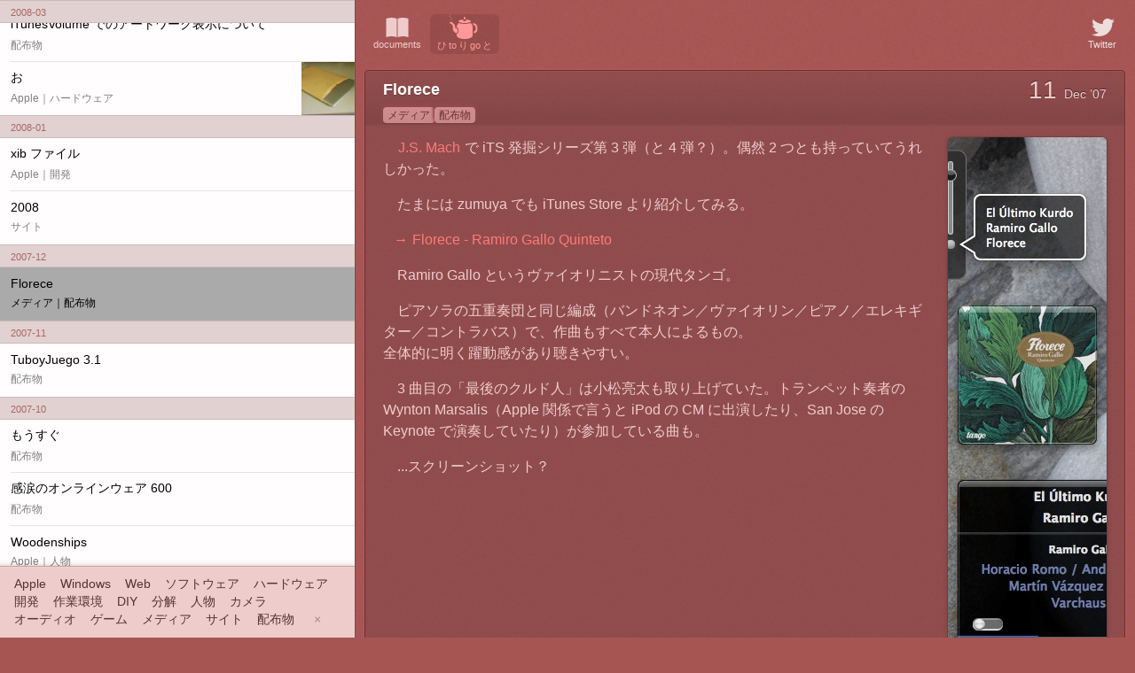

--- FILE ---
content_type: text/html; charset=UTF-8
request_url: https://hitorigoto.zumuya.com/071211_Florece
body_size: 23455
content:
<!DOCTYPE html>
<html lang="ja">
<head prefix="twitter: https://dev.twitter.com/docs/cards og: http://ogp.me/ns# article: http://ogp.me/ns/article#">
	<meta charset="UTF-8"/>
	<meta name="format-detection" content="telephone=no"/>
	<meta name="viewport" content="width=device-width, initial-scale=1.0, viewport-fit=cover"/>
	<meta property="og:site_name" content="zumuya &raquo; ひ to り go と"/>
	<meta name="twitter:site" content="@zumuya_com"/>
	<meta property="og:type" content="artcle" />
	<meta property="og:title" content="Florece" />
	<meta property="og:url" content="https://hitorigoto.zumuya.com/071211_Florece" />
	<meta property="article:published_time" content="2007-12-11T18:41:35+09:00" />
	<meta name="twitter:card" content="summary" />
	<meta property="og:image" content="https://hitorigoto.zumuya.com/-resources_new/hi_128.png" />
	<meta name="twitter:widgets:autoload" content="off">
	<title>Florece - ひ to り go と</title>
	<link rel="alternate" type="application/rss+xml" title="RSS 2.0" href="rss"/>
	<link rel="stylesheet" href="-resources_new/components.css"/>
	<link rel="stylesheet" href="-resources_new/layout.css"/>
	<link rel="icon" type="image/png" href="../-resources_new/favicon.ico"/>
	<link rel="apple-touch-icon" href="-resources_new/hi_128.png"/>
	<script src="https://platform.twitter.com/widgets.js" defer></script>
	<script src="../-scripts/highlight.pack.js" defer></script>
	<script type="module" src="-resources_new/new.js" charset="UTF-8" defer></script></head>

<!-- Google tag (gtag.js) -->
<script async src="https://www.googletagmanager.com/gtag/js?id=G-VWHEDYNYT6"></script>
<script>
	window.dataLayer = window.dataLayer || [];
	function gtag(){dataLayer.push(arguments);}
	gtag("js", new Date());
	gtag("config", "G-VWHEDYNYT6");
</script>
		<body class="ZMSiteCategoryHitorigoto" data-ht-page-identifier="071211_Florece">
	<nav id="rootMenu">
		<button class="toggleFloatingSidebarVisibilityButton" back-button-title="ひ to り go と">
			<div class="animatedGlyph"></div>
		</button>
	</nav>
	<main tabindex="0">
		<header>
			<!--<nav class="toolbarItemGroup embedSidebarRelated">
				<ul>
					<li data-toolbar-item="a" class="toggleEmbedSidebarVisibilityButton">
						<a>
							<svg><use xlink:href="-resources_new/toolbar_services.svg#twitter"></use></svg>
							Sidebar
						</a>
					</li>
				</ul>
			</nav>-->
			
		<nav class="toolbarItemGroup siteNavigation">
			<ul>
				<li data-toolbar-item="documents">
					<a href="documents">
						<svg><use xlink:href="-resources_new/toolbar_siteNav.svg#documents"></use></svg>
						documents
					</a>
				</li>
				<li data-toolbar-item="hitorigoto" class="isSelected">
					<a href="./">
						<svg><use xlink:href="-resources_new/toolbar_siteNav.svg#hitorigoto"></use></svg>
						ひ to り go と
					</a>
				</li>
			</ul>
		</nav>			<nav class="toolbarItemGroup services">
				<ul>					<li data-toolbar-item="twitter" style="">
						<a href="https://twitter.com/zumuya_com" target="_blank">
							<svg><use xlink:href="-resources_new/toolbar_services.svg#twitter"></use></svg>
							Twitter
						</a>
					</li>
				</ul>
			</nav>
		</header>
		<section id="welcome">
			<h1 class="hitorigoto"><span>ひ</span><span>to</span><span>り</span><span>go</span><span>と</span></h1>
			<p>= ひとりごと to go</p>
			<p><a href="../">zumuya</a> の人による机の上系情報サイト</p>
		</section>
		<section class="articles">
			<article aria-live="polite" aria-atomic="true" id="071211_Florece">
				<header>
					<div class="titleAndDate">
						<div class="left">
							<h2>Florece</h2>
						</div>
						<div class="right">
							<time datetime="2007-12-11">
								<span class="day">11</span>
								<span class="month">Dec</span>
								<span class="year">’07</span>
							</time></div>
					</div>
					<ul class="categories">
						<li data-ht-category="media">メディア</li><li data-ht-category="products">配布物</li>					</ul>
				</header>
				<div class="blog-entry-body">
					<figure class="right nonretina"><img src="gazou/071211_Florece_1" class="right nonretina" /></figure>

<p><a href="http://kkbizmac.blogspot.com/" target="_blank" rel="noopener">J.S. Mach</a> で iTS 発掘シリーズ第 3 弾（と 4 弾？）。偶然 2 つとも持っていてうれしかった。</p>

<p>たまには zumuya でも iTunes Store より紹介してみる。</p>

<ul class="links">
<li><a href="http://phobos.apple.com/WebObjects/MZStore.woa/wa/viewAlbum?id=59855039&amp;s=143462" target="_blank" rel="noopener">Florece - Ramiro Gallo Quinteto</a></li>
</ul>

<p>Ramiro Gallo というヴァイオリニストの現代タンゴ。</p>

<p>ピアソラの五重奏団と同じ編成（バンドネオン／ヴァイオリン／ピアノ／エレキギター／コントラバス）で、作曲もすべて本人によるもの。<br />
全体的に明く躍動感があり聴きやすい。</p>

<p>3 曲目の「最後のクルド人」は小松亮太も取り上げていた。トランペット奏者の Wynton Marsalis（Apple 関係で言うと iPod の CM に出演したり、San Jose の Keynote で演奏していたり）が参加している曲も。</p>

<p>...スクリーンショット？</p>
				</div>
			</article>
			<section class="comment" id="comment" data-article-info="{&quot;identifier&quot;:&quot;071211_Florece&quot;,&quot;title&quot;:&quot;Florece&quot;,&quot;tweet&quot;:null}">
				<h2>Share</h2>
				<p>リンクも共有もお気軽に。記事を書くモチベーションの向上に役立てます。</p>
				<div class="blog-entry-body">
					<div id="tweetButtonContainer"></div>
				
					<div id="officialTweetContainer"></div>				</div>
			</section>
		</section>
		
		<footer>
			<small id="copyright">© 2005-2025 zumuya</small>
			<ul>
				<li>キーボードの矢印キーでナビゲーションできるよ！</li>
				<li>内容の正確性は保証しません。</li>
				<li>書かれていることやコードの実行は自己責任で。</li>
				<li>無断転載禁止</li>
				<li>Amazon.co.jp アソシエイト</li>
				<li>当サイトではアクセス解析ツール“Google Analytics”を使用しています。データの収集のために Cookie を使用していますがデータは匿名で収集されており個人を特定するものではありません。Web ブラウザの設定で Cookie を無効にすることで収集を拒否することができます。詳細は Google サイト内の <a href="https://marketingplatform.google.com/about/analytics/terms/jp/" target="_blank">Google アナリティクス利用規約</a>と<a href="https://policies.google.com/technologies/ads?hl=ja" target="_blank">ポリシーと規約</a>でご確認ください。</li>
			</ul>
		</footer>
	</main>
	<div class="splitDivider"><div class="knob"></div></div>
	<div id="sidebarModalBackground"></div>
	<div class="embedSidebarHiddenBar"></div>
	<aside id="sidebar">
		<header>
		<nav class="toolbarItemGroup siteNavigation">
			<ul>
				<li data-toolbar-item="documents">
					<a href="documents">
						<svg><use xlink:href="-resources_new/toolbar_siteNav.svg#documents"></use></svg>
						documents
					</a>
				</li>
				<li data-toolbar-item="hitorigoto" class="isSelected">
					<a href="./">
						<svg><use xlink:href="-resources_new/toolbar_siteNav.svg#hitorigoto"></use></svg>
						ひ to り go と
					</a>
				</li>
			</ul>
		</nav></header>
		<nav class="articleList">
			<h2>Articles</h2>
				<section>
					<h3>WELCOME</h3>
					<ul>
						<li class="article home" data-page-identifier="home" data-permalink="https://hitorigoto.zumuya.com/">
							<div class="texts">
								<div class="title">
									<a href="./">トップページ</a>
								</div>
							</div>
						</li>
						<li class="article home" data-page-identifier="about" data-permalink="https://hitorigoto.zumuya.com/">
							<div class="texts">
								<div class="title">
									<a href="./about">“ひ to り go と”について</a>
								</div>
							</div>
						</li>
					</ul>
				</section>
			<section style="view-transition-name: header_2025-12;">
				<h3>2025-12</h3>
				<ul>
					<li class="article" data-page-identifier="251231_windows95Explorer" data-article-categories="apple,windows,software" data-permalink="https://hitorigoto.zumuya.com/251231_windows95Explorer" style="view-transition-name: row_251231_windows95Explorer;">
						<div class="texts">
							<div class="title">
								<a href="251231_windows95Explorer">Windows 95 が記憶と違った</a>
							</div>
							<div class="detail">
								<time datetime="2025-12-31">2025.12.31</time>
								<div class="categories">Apple｜Windows｜ソフトウェア</div>
							</div>
						</div>
					</li>
				</ul>
			</section>
			<section style="view-transition-name: header_2025-10;">
				<h3>2025-10</h3>
				<ul>
					<li class="article" data-page-identifier="251006_closeAndOpenWindows" data-article-categories="apple,software,development" data-permalink="https://hitorigoto.zumuya.com/251006_closeAndOpenWindows" style="view-transition-name: row_251006_closeAndOpenWindows;">
						<div class="texts">
							<div class="title">
								<a href="251006_closeAndOpenWindows">SwiftUI でウインドウを開く／閉じる</a>
							</div>
							<div class="detail">
								<time datetime="2025-10-06">2025.10.6</time>
								<div class="categories">Apple｜ソフトウェア｜開発</div>
							</div>
						</div>
						<div class="thumbnail">
							<img src="iconsa/251006_closeAndOpenWindows" loading="lazy"/>
						</div>
					</li>
				</ul>
			</section>
			<section style="view-transition-name: header_2025-06;">
				<h3>2025-06</h3>
				<ul>
					<li class="article" data-page-identifier="250611_liquidGlass" data-article-categories="apple,software" data-permalink="https://hitorigoto.zumuya.com/250611_liquidGlass" style="view-transition-name: row_250611_liquidGlass;">
						<div class="texts">
							<div class="title">
								<a href="250611_liquidGlass">Liquid Glass と Mac の相性</a>
							</div>
							<div class="detail">
								<time datetime="2025-06-11">2025.6.11</time>
								<div class="categories">Apple｜ソフトウェア</div>
							</div>
						</div>
					</li>
				</ul>
			</section>
			<section style="view-transition-name: header_2025-04;">
				<h3>2025-04</h3>
				<ul>
					<li class="article" data-page-identifier="250408_20th" data-article-categories="site" data-permalink="https://hitorigoto.zumuya.com/250408_20th" style="view-transition-name: row_250408_20th;">
						<div class="texts">
							<div class="title">
								<a href="250408_20th">2025 - 2005 = ✌️✊</a>
							</div>
							<div class="detail">
								<time datetime="2025-04-08">2025.4.8</time>
								<div class="categories">サイト</div>
							</div>
						</div>
					</li>
					<li class="article" data-page-identifier="250401_textAutospace" data-article-categories="apple,web,software,development" data-permalink="https://hitorigoto.zumuya.com/250401_textAutospace" style="view-transition-name: row_250401_textAutospace;">
						<div class="texts">
							<div class="title">
								<a href="250401_textAutospace">Safari 18.4 から text-autospace が使えるよ</a>
							</div>
							<div class="detail">
								<time datetime="2025-04-01">2025.4.1</time>
								<div class="categories">Apple｜Web｜ソフトウェア｜開発</div>
							</div>
						</div>
					</li>
				</ul>
			</section>
			<section style="view-transition-name: header_2024-08;">
				<h3>2024-08</h3>
				<ul>
					<li class="article" data-page-identifier="240831_cotEditorWithFolderNavigation" data-article-categories="apple,software" data-permalink="https://hitorigoto.zumuya.com/240831_cotEditorWithFolderNavigation" style="view-transition-name: row_240831_cotEditorWithFolderNavigation;">
						<div class="texts">
							<div class="title">
								<a href="240831_cotEditorWithFolderNavigation">CotEditor がフォルダナビゲーションに対応</a>
							</div>
							<div class="detail">
								<time datetime="2024-08-31">2024.8.31</time>
								<div class="categories">Apple｜ソフトウェア</div>
							</div>
						</div>
						<div class="thumbnail">
							<img src="iconsa/240831_cotEditorWithFolderNavigation" loading="lazy"/>
						</div>
					</li>
					<li class="article" data-page-identifier="240802_applicationShouldTerminate" data-article-categories="apple,software,development" data-permalink="https://hitorigoto.zumuya.com/240802_applicationShouldTerminate" style="view-transition-name: row_240802_applicationShouldTerminate;">
						<div class="texts">
							<div class="title">
								<a href="240802_applicationShouldTerminate">applicationShouldTerminate(_:) で丁寧に終了しよう</a>
							</div>
							<div class="detail">
								<time datetime="2024-08-02">2024.8.2</time>
								<div class="categories">Apple｜ソフトウェア｜開発</div>
							</div>
						</div>
						<div class="thumbnail">
							<img src="iconsa/240802_applicationShouldTerminate" loading="lazy"/>
						</div>
					</li>
				</ul>
			</section>
			<section style="view-transition-name: header_2024-07;">
				<h3>2024-07</h3>
				<ul>
					<li class="article" data-page-identifier="240703_visionProDemo" data-article-categories="apple,software,hardware" data-permalink="https://hitorigoto.zumuya.com/240703_visionProDemo" style="view-transition-name: row_240703_visionProDemo;">
						<div class="texts">
							<div class="title">
								<a href="240703_visionProDemo">Vision Pro を覗いてきたよ</a>
							</div>
							<div class="detail">
								<time datetime="2024-07-03">2024.7.3</time>
								<div class="categories">Apple｜ソフトウェア｜ハードウェア</div>
							</div>
						</div>
					</li>
				</ul>
			</section>
			<section style="view-transition-name: header_2024-05;">
				<h3>2024-05</h3>
				<ul>
					<li class="article" data-page-identifier="240523_wpfAgain" data-article-categories="windows,software,development" data-permalink="https://hitorigoto.zumuya.com/240523_wpfAgain" style="view-transition-name: row_240523_wpfAgain;">
						<div class="texts">
							<div class="title">
								<a href="240523_wpfAgain">重要ポジションに返り咲く WPF</a>
							</div>
							<div class="detail">
								<time datetime="2024-05-23">2024.5.23</time>
								<div class="categories">Windows｜ソフトウェア｜開発</div>
							</div>
						</div>
						<div class="thumbnail">
							<img src="iconsa/240523_wpfAgain" loading="lazy"/>
						</div>
					</li>
					<li class="article" data-page-identifier="240516_u3425we" data-article-categories="apple,windows,hardware,workspace" data-permalink="https://hitorigoto.zumuya.com/240516_u3425we" style="view-transition-name: row_240516_u3425we;">
						<div class="texts">
							<div class="title">
								<a href="240516_u3425we">120 Hz と KVM 機能が共存するなんて - U3425WE</a>
							</div>
							<div class="detail">
								<time datetime="2024-05-17">2024.5.17</time>
								<div class="categories">Apple｜Windows｜ハードウェア｜作業環境</div>
							</div>
						</div>
						<div class="thumbnail">
							<img src="iconsa/240516_u3425we" loading="lazy"/>
						</div>
					</li>
				</ul>
			</section>
			<section style="view-transition-name: header_2023-11;">
				<h3>2023-11</h3>
				<ul>
					<li class="article" data-page-identifier="231125_japaneseRulesDocumentRenewal" data-article-categories="apple,development" data-permalink="https://hitorigoto.zumuya.com/231125_japaneseRulesDocumentRenewal" style="view-transition-name: row_231125_japaneseRulesDocumentRenewal;">
						<div class="texts">
							<div class="title">
								<a href="231125_japaneseRulesDocumentRenewal">macOS 日本語表記まとめ大幅刷新</a>
							</div>
							<div class="detail">
								<time datetime="2023-11-25">2023.11.25</time>
								<div class="categories">Apple｜開発</div>
							</div>
						</div>
					</li>
					<li class="article" data-page-identifier="231121_2dot5GbE" data-article-categories="apple,windows,hardware" data-permalink="https://hitorigoto.zumuya.com/231121_2dot5GbE" style="view-transition-name: row_231121_2dot5GbE;">
						<div class="texts">
							<div class="title">
								<a href="231121_2dot5GbE">2.5GbE 導入</a>
							</div>
							<div class="detail">
								<time datetime="2023-11-21">2023.11.21</time>
								<div class="categories">Apple｜Windows｜ハードウェア</div>
							</div>
						</div>
						<div class="thumbnail">
							<img src="iconsa/231121_2dot5GbE" loading="lazy"/>
						</div>
					</li>
				</ul>
			</section>
			<section style="view-transition-name: header_2023-10;">
				<h3>2023-10</h3>
				<ul>
					<li class="article" data-page-identifier="231025_wroteAboutThisSite" data-article-categories="site" data-permalink="https://hitorigoto.zumuya.com/231025_wroteAboutThisSite" style="view-transition-name: row_231025_wroteAboutThisSite;">
						<div class="texts">
							<div class="title">
								<a href="231025_wroteAboutThisSite">紹介記事を書いたよ</a>
							</div>
							<div class="detail">
								<time datetime="2023-10-25">2023.10.25</time>
								<div class="categories">サイト</div>
							</div>
						</div>
					</li>
				</ul>
			</section>
			<section style="view-transition-name: header_2023-09;">
				<h3>2023-09</h3>
				<ul>
					<li class="article" data-page-identifier="230912_ankerKvm" data-article-categories="apple,windows,hardware,workspace" data-permalink="https://hitorigoto.zumuya.com/230912_ankerKvm" style="view-transition-name: row_230912_ankerKvm;">
						<div class="texts">
							<div class="title">
								<a href="230912_ankerKvm">まるごと切り替えよう - Anker KVM Switch</a>
							</div>
							<div class="detail">
								<time datetime="2023-09-12">2023.9.12</time>
								<div class="categories">Apple｜Windows｜ハードウェア｜作業環境</div>
							</div>
						</div>
						<div class="thumbnail">
							<img src="iconsa/230912_ankerKvm" loading="lazy"/>
						</div>
					</li>
				</ul>
			</section>
			<section style="view-transition-name: header_2023-08;">
				<h3>2023-08</h3>
				<ul>
					<li class="article" data-page-identifier="230820_ouPalmrest" data-article-categories="windows,hardware,diy" data-permalink="https://hitorigoto.zumuya.com/230820_ouPalmrest" style="view-transition-name: row_230820_ouPalmrest;">
						<div class="texts">
							<div class="title">
								<a href="230820_ouPalmrest">凹型パームレストを作ろう</a>
							</div>
							<div class="detail">
								<time datetime="2023-08-20">2023.8.20</time>
								<div class="categories">Windows｜ハードウェア｜DIY</div>
							</div>
						</div>
						<div class="thumbnail">
							<img src="iconsa/230820_ouPalmrest" loading="lazy"/>
						</div>
					</li>
				</ul>
			</section>
			<section style="view-transition-name: header_2023-07;">
				<h3>2023-07</h3>
				<ul>
					<li class="article" data-page-identifier="230702_noLag" data-article-categories="apple,hardware,workspace" data-permalink="https://hitorigoto.zumuya.com/230702_noLag" style="view-transition-name: row_230702_noLag;">
						<div class="texts">
							<div class="title">
								<a href="230702_noLag">そこの遅延を忘れてた</a>
							</div>
							<div class="detail">
								<time datetime="2023-07-02">2023.7.2</time>
								<div class="categories">Apple｜ハードウェア｜作業環境</div>
							</div>
						</div>
					</li>
				</ul>
			</section>
			<section style="view-transition-name: header_2023-03;">
				<h3>2023-03</h3>
				<ul>
					<li class="article" data-page-identifier="230315_gamingDisplaysOnMac" data-article-categories="apple,software,hardware,workspace" data-permalink="https://hitorigoto.zumuya.com/230315_gamingDisplaysOnMac" style="view-transition-name: row_230315_gamingDisplaysOnMac;">
						<div class="texts">
							<div class="title">
								<a href="230315_gamingDisplaysOnMac">Mac でウルトラワイドゲーミングディスプレイを使う、その心は？</a>
							</div>
							<div class="detail">
								<time datetime="2023-03-16">2023.3.16</time>
								<div class="categories">Apple｜ソフトウェア｜ハードウェア｜作業環境</div>
							</div>
						</div>
					</li>
				</ul>
			</section>
			<section style="view-transition-name: header_2023-01;">
				<h3>2023-01</h3>
				<ul>
					<li class="article" data-page-identifier="230123_ninjaKun"  data-permalink="https://hitorigoto.zumuya.com/230123_ninjaKun" style="view-transition-name: row_230123_ninjaKun;">
						<div class="texts">
							<div class="title">
								<a href="230123_ninjaKun">舞台「がんばれ！忍者くん」の脚本</a>
							</div>
							<div class="detail">
								<time datetime="2023-01-23">2023.1.23</time>
								<div class="categories"></div>
							</div>
						</div>
					</li>
					<li class="article" data-page-identifier="230112_macBookTouch" data-article-categories="apple,software,hardware,development" data-permalink="https://hitorigoto.zumuya.com/230112_macBookTouch" style="view-transition-name: row_230112_macBookTouch;">
						<div class="texts">
							<div class="title">
								<a href="230112_macBookTouch">macOS のタッチ対応、Apple なら上手くやれる？</a>
							</div>
							<div class="detail">
								<time datetime="2023-01-12">2023.1.12</time>
								<div class="categories">Apple｜ソフトウェア｜ハードウェア｜開発</div>
							</div>
						</div>
					</li>
				</ul>
			</section>
			<section style="view-transition-name: header_2022-11;">
				<h3>2022-11</h3>
				<ul>
					<li class="article" data-page-identifier="221118_family" data-article-categories="person" data-permalink="https://hitorigoto.zumuya.com/221118_family" style="view-transition-name: row_221118_family;">
						<div class="texts">
							<div class="title">
								<a href="221118_family">ずっと一緒だよ</a>
							</div>
							<div class="detail">
								<time datetime="2022-11-18">2022.11.18</time>
								<div class="categories">人物</div>
							</div>
						</div>
						<div class="thumbnail">
							<img src="iconsa/221118_family" loading="lazy"/>
						</div>
					</li>
				</ul>
			</section>
			<section style="view-transition-name: header_2022-10;">
				<h3>2022-10</h3>
				<ul>
					<li class="article" data-page-identifier="221026_iHateWallpaper" data-article-categories="apple,software" data-permalink="https://hitorigoto.zumuya.com/221026_iHateWallpaper" style="view-transition-name: row_221026_iHateWallpaper;">
						<div class="texts">
							<div class="title">
								<a href="221026_iHateWallpaper">デスクトップピクチャが壁紙に負けた日</a>
							</div>
							<div class="detail">
								<time datetime="2022-10-26">2022.10.26</time>
								<div class="categories">Apple｜ソフトウェア</div>
							</div>
						</div>
						<div class="thumbnail">
							<img src="iconsa/221026_iHateWallpaper" loading="lazy"/>
						</div>
					</li>
					<li class="article" data-page-identifier="221001_byeTwoM1Machines" data-article-categories="apple,hardware" data-permalink="https://hitorigoto.zumuya.com/221001_byeTwoM1Machines" style="view-transition-name: row_221001_byeTwoM1Machines;">
						<div class="texts">
							<div class="title">
								<a href="221001_byeTwoM1Machines">2 台の M1 マシンを売却</a>
							</div>
							<div class="detail">
								<time datetime="2022-10-01">2022.10.1</time>
								<div class="categories">Apple｜ハードウェア</div>
							</div>
						</div>
						<div class="thumbnail">
							<img src="iconsa/221001_byeTwoM1Machines" loading="lazy"/>
						</div>
					</li>
				</ul>
			</section>
			<section style="view-transition-name: header_2022-09;">
				<h3>2022-09</h3>
				<ul>
					<li class="article" data-page-identifier="220928_proControllerOnSteam" data-article-categories="windows,software,hardware,game" data-permalink="https://hitorigoto.zumuya.com/220928_proControllerOnSteam" style="view-transition-name: row_220928_proControllerOnSteam;">
						<div class="texts">
							<div class="title">
								<a href="220928_proControllerOnSteam">PC ゲームを Switch Pro コントローラで遊ぶ理由</a>
							</div>
							<div class="detail">
								<time datetime="2022-09-28">2022.9.28</time>
								<div class="categories">Windows｜ソフトウェア｜ハードウェア｜ゲーム</div>
							</div>
						</div>
						<div class="thumbnail">
							<img src="iconsa/220928_proControllerOnSteam" loading="lazy"/>
						</div>
					</li>
					<li class="article" data-page-identifier="220925_iPhoneIsDarkForMe" data-article-categories="apple,software,hardware" data-permalink="https://hitorigoto.zumuya.com/220925_iPhoneIsDarkForMe" style="view-transition-name: row_220925_iPhoneIsDarkForMe;">
						<div class="texts">
							<div class="title">
								<a href="220925_iPhoneIsDarkForMe">自分だけ iPhone が暗かった理由</a>
							</div>
							<div class="detail">
								<time datetime="2022-09-25">2022.9.25</time>
								<div class="categories">Apple｜ソフトウェア｜ハードウェア</div>
							</div>
						</div>
						<div class="thumbnail">
							<img src="iconsa/220925_iPhoneIsDarkForMe" loading="lazy"/>
						</div>
					</li>
					<li class="article" data-page-identifier="220921_enyasuAppStore" data-article-categories="apple,media" data-permalink="https://hitorigoto.zumuya.com/220921_enyasuAppStore" style="view-transition-name: row_220921_enyasuAppStore;">
						<div class="texts">
							<div class="title">
								<a href="220921_enyasuAppStore">App Store も円安</a>
							</div>
							<div class="detail">
								<time datetime="2022-09-21">2022.9.21</time>
								<div class="categories">Apple｜メディア</div>
							</div>
						</div>
						<div class="thumbnail">
							<img src="iconsa/220921_enyasuAppStore" loading="lazy"/>
						</div>
					</li>
					<li class="article" data-page-identifier="220919_sidebarSite" data-article-categories="site" data-permalink="https://hitorigoto.zumuya.com/220919_sidebarSite" style="view-transition-name: row_220919_sidebarSite;">
						<div class="texts">
							<div class="title">
								<a href="220919_sidebarSite">いつでも記事が並ぶよ</a>
							</div>
							<div class="detail">
								<time datetime="2022-09-19">2022.9.19</time>
								<div class="categories">サイト</div>
							</div>
						</div>
						<div class="thumbnail">
							<img src="iconsa/220919_sidebarSite" loading="lazy"/>
						</div>
					</li>
				</ul>
			</section>
			<section style="view-transition-name: header_2022-07;">
				<h3>2022-07</h3>
				<ul>
					<li class="article" data-page-identifier="220704_surfaceLaptopStudio" data-article-categories="windows,hardware" data-permalink="https://hitorigoto.zumuya.com/220704_surfaceLaptopStudio" style="view-transition-name: row_220704_surfaceLaptopStudio;">
						<div class="texts">
							<div class="title">
								<a href="220704_surfaceLaptopStudio">Surface Laptop Studio って実際どうなの</a>
							</div>
							<div class="detail">
								<time datetime="2022-07-04">2022.7.4</time>
								<div class="categories">Windows｜ハードウェア</div>
							</div>
						</div>
						<div class="thumbnail">
							<img src="iconsa/220704_surfaceLaptopStudio" loading="lazy"/>
						</div>
					</li>
				</ul>
			</section>
			<section style="view-transition-name: header_2022-06;">
				<h3>2022-06</h3>
				<ul>
					<li class="article" data-page-identifier="220608_stageManager" data-article-categories="apple,software" data-permalink="https://hitorigoto.zumuya.com/220608_stageManager" style="view-transition-name: row_220608_stageManager;">
						<div class="texts">
							<div class="title">
								<a href="220608_stageManager">Stage Manager に期待</a>
							</div>
							<div class="detail">
								<time datetime="2022-06-08">2022.6.8</time>
								<div class="categories">Apple｜ソフトウェア</div>
							</div>
						</div>
					</li>
				</ul>
			</section>
			<section style="view-transition-name: header_2022-05;">
				<h3>2022-05</h3>
				<ul>
					<li class="article" data-page-identifier="220527_adobeEvil" data-article-categories="apple,software" data-permalink="https://hitorigoto.zumuya.com/220527_adobeEvil" style="view-transition-name: row_220527_adobeEvil;">
						<div class="texts">
							<div class="title">
								<a href="220527_adobeEvil">気づいたら CS3 のライセンスを失っていた話</a>
							</div>
							<div class="detail">
								<time datetime="2022-05-27">2022.5.27</time>
								<div class="categories">Apple｜ソフトウェア</div>
							</div>
						</div>
					</li>
				</ul>
			</section>
			<section style="view-transition-name: header_2022-01;">
				<h3>2022-01</h3>
				<ul>
					<li class="article" data-page-identifier="220101_gallery" data-article-categories="site" data-permalink="https://hitorigoto.zumuya.com/220101_gallery" style="view-transition-name: row_220101_gallery;">
						<div class="texts">
							<div class="title">
								<a href="220101_gallery">サムネイルから飛べるよ</a>
							</div>
							<div class="detail">
								<time datetime="2022-01-01">2022.1.1</time>
								<div class="categories">サイト</div>
							</div>
						</div>
						<div class="thumbnail">
							<img src="iconsa/220101_gallery" loading="lazy"/>
						</div>
					</li>
				</ul>
			</section>
			<section style="view-transition-name: header_2021-12;">
				<h3>2021-12</h3>
				<ul>
					<li class="article" data-page-identifier="211219_handBrakeNeon" data-article-categories="apple,software" data-permalink="https://hitorigoto.zumuya.com/211219_handBrakeNeon" style="view-transition-name: row_211219_handBrakeNeon;">
						<div class="texts">
							<div class="title">
								<a href="211219_handBrakeNeon">Apple Silicon の HandBrake はまだ本気出してない？</a>
							</div>
							<div class="detail">
								<time datetime="2021-12-19">2021.12.19</time>
								<div class="categories">Apple｜ソフトウェア</div>
							</div>
						</div>
					</li>
					<li class="article" data-page-identifier="211219_pangeaGamePorts" data-article-categories="apple,windows,software,person,game" data-permalink="https://hitorigoto.zumuya.com/211219_pangeaGamePorts" style="view-transition-name: row_211219_pangeaGamePorts;">
						<div class="texts">
							<div class="title">
								<a href="211219_pangeaGamePorts">M1 Mac で Bugdom や Nanosaur を遊ぼう</a>
							</div>
							<div class="detail">
								<time datetime="2021-12-19">2021.12.19</time>
								<div class="categories">Apple｜Windows｜ソフトウェア｜人物｜ゲーム</div>
							</div>
						</div>
						<div class="thumbnail">
							<img src="iconsa/211219_pangeaGamePorts" loading="lazy"/>
						</div>
					</li>
				</ul>
			</section>
			<section style="view-transition-name: header_2021-10;">
				<h3>2021-10</h3>
				<ul>
					<li class="article" data-page-identifier="211006_10YearsAgo" data-article-categories="apple,hardware,camera" data-permalink="https://hitorigoto.zumuya.com/211006_10YearsAgo" style="view-transition-name: row_211006_10YearsAgo;">
						<div class="texts">
							<div class="title">
								<a href="211006_10YearsAgo">4S からの 10 年 - iPhone 13 mini</a>
							</div>
							<div class="detail">
								<time datetime="2021-10-06">2021.10.6</time>
								<div class="categories">Apple｜ハードウェア｜カメラ</div>
							</div>
						</div>
						<div class="thumbnail">
							<img src="iconsa/211006_10YearsAgo" loading="lazy"/>
						</div>
					</li>
				</ul>
			</section>
			<section style="view-transition-name: header_2021-09;">
				<h3>2021-09</h3>
				<ul>
					<li class="article" data-page-identifier="210905_whoIsImageRep" data-article-categories="apple,development" data-permalink="https://hitorigoto.zumuya.com/210905_whoIsImageRep" style="view-transition-name: row_210905_whoIsImageRep;">
						<div class="texts">
							<div class="title">
								<a href="210905_whoIsImageRep">NSImageRep って何者？</a>
							</div>
							<div class="detail">
								<time datetime="2021-09-05">2021.9.5</time>
								<div class="categories">Apple｜開発</div>
							</div>
						</div>
					</li>
				</ul>
			</section>
			<section style="view-transition-name: header_2021-08;">
				<h3>2021-08</h3>
				<ul>
					<li class="article" data-page-identifier="210814_windowsDesktopMachine" data-article-categories="apple,windows,hardware,game" data-permalink="https://hitorigoto.zumuya.com/210814_windowsDesktopMachine" style="view-transition-name: row_210814_windowsDesktopMachine;">
						<div class="texts">
							<div class="title">
								<a href="210814_windowsDesktopMachine">Mac 中心でもハイスペック Windows デスクトップ PC を持つ理由</a>
							</div>
							<div class="detail">
								<time datetime="2021-08-14">2021.8.14</time>
								<div class="categories">Apple｜Windows｜ハードウェア｜ゲーム</div>
							</div>
						</div>
						<div class="thumbnail">
							<img src="iconsa/210814_windowsDesktopMachine" loading="lazy"/>
						</div>
					</li>
				</ul>
			</section>
			<section style="view-transition-name: header_2021-05;">
				<h3>2021-05</h3>
				<ul>
					<li class="article" data-page-identifier="210505_justMaterialistic" data-article-categories="diy" data-permalink="https://hitorigoto.zumuya.com/210505_justMaterialistic" style="view-transition-name: row_210505_justMaterialistic;">
						<div class="texts">
							<div class="title">
								<a href="210505_justMaterialistic">ものづくりが好きじゃない</a>
							</div>
							<div class="detail">
								<time datetime="2021-05-05">2021.5.5</time>
								<div class="categories">DIY</div>
							</div>
						</div>
					</li>
				</ul>
			</section>
			<section style="view-transition-name: header_2021-03;">
				<h3>2021-03</h3>
				<ul>
					<li class="article" data-page-identifier="210327_whereHomePod" data-article-categories="apple,hardware,workspace,audio" data-permalink="https://hitorigoto.zumuya.com/210327_whereHomePod" style="view-transition-name: row_210327_whereHomePod;">
						<div class="texts">
							<div class="title">
								<a href="210327_whereHomePod">HomePod ステレオペアの置き場所</a>
							</div>
							<div class="detail">
								<time datetime="2021-03-27">2021.3.27</time>
								<div class="categories">Apple｜ハードウェア｜作業環境｜オーディオ</div>
							</div>
						</div>
						<div class="thumbnail">
							<img src="iconsa/210327_whereHomePod" loading="lazy"/>
						</div>
					</li>
				</ul>
			</section>
			<section style="view-transition-name: header_2021-02;">
				<h3>2021-02</h3>
				<ul>
					<li class="article" data-page-identifier="210219_windowsAppDevelopmentIsNotKirakira" data-article-categories="windows,development" data-permalink="https://hitorigoto.zumuya.com/210219_windowsAppDevelopmentIsNotKirakira" style="view-transition-name: row_210219_windowsAppDevelopmentIsNotKirakira;">
						<div class="texts">
							<div class="title">
								<a href="210219_windowsAppDevelopmentIsNotKirakira">キラキラしてない</a>
							</div>
							<div class="detail">
								<time datetime="2021-02-19">2021.2.19</time>
								<div class="categories">Windows｜開発</div>
							</div>
						</div>
					</li>
				</ul>
			</section>
			<section style="view-transition-name: header_2020-12;">
				<h3>2020-12</h3>
				<ul>
					<li class="article" data-page-identifier="201230_2020" data-article-categories="game,media,site" data-permalink="https://hitorigoto.zumuya.com/201230_2020" style="view-transition-name: row_201230_2020;">
						<div class="texts">
							<div class="title">
								<a href="201230_2020">2020</a>
							</div>
							<div class="detail">
								<time datetime="2020-12-30">2020.12.30</time>
								<div class="categories">ゲーム｜メディア｜サイト</div>
							</div>
						</div>
					</li>
				</ul>
			</section>
			<section style="view-transition-name: header_2020-11;">
				<h3>2020-11</h3>
				<ul>
					<li class="article" data-page-identifier="201101_lineBreakLabel" data-article-categories="apple,development" data-permalink="https://hitorigoto.zumuya.com/201101_lineBreakLabel" style="view-transition-name: row_201101_lineBreakLabel;">
						<div class="texts">
							<div class="title">
								<a href="201101_lineBreakLabel">Auto Layout で幅に応じて Label（NSTextField）を折り返す</a>
							</div>
							<div class="detail">
								<time datetime="2020-11-01">2020.11.1</time>
								<div class="categories">Apple｜開発</div>
							</div>
						</div>
					</li>
				</ul>
			</section>
			<section style="view-transition-name: header_2020-07;">
				<h3>2020-07</h3>
				<ul>
					<li class="article" data-page-identifier="200716_decodableProtocolProperty" data-article-categories="apple,development" data-permalink="https://hitorigoto.zumuya.com/200716_decodableProtocolProperty" style="view-transition-name: row_200716_decodableProtocolProperty;">
						<div class="texts">
							<div class="title">
								<a href="200716_decodableProtocolProperty">派生型プロパティを Decodable で扱う</a>
							</div>
							<div class="detail">
								<time datetime="2020-07-16">2020.7.16</time>
								<div class="categories">Apple｜開発</div>
							</div>
						</div>
					</li>
				</ul>
			</section>
			<section style="view-transition-name: header_2020-06;">
				<h3>2020-06</h3>
				<ul>
					<li class="article" data-page-identifier="200609_rokkakuForever" data-article-categories="apple,software" data-permalink="https://hitorigoto.zumuya.com/200609_rokkakuForever" style="view-transition-name: row_200609_rokkakuForever;">
						<div class="texts">
							<div class="title">
								<a href="200609_rokkakuForever">六角大王 Super の思い出</a>
							</div>
							<div class="detail">
								<time datetime="2020-06-09">2020.6.9</time>
								<div class="categories">Apple｜ソフトウェア</div>
							</div>
						</div>
						<div class="thumbnail">
							<img src="iconsa/200609_rokkakuForever" loading="lazy"/>
						</div>
					</li>
				</ul>
			</section>
			<section style="view-transition-name: header_2020-05;">
				<h3>2020-05</h3>
				<ul>
					<li class="article" data-page-identifier="200502_deskSetup" data-article-categories="apple,hardware,workspace,diy" data-permalink="https://hitorigoto.zumuya.com/200502_deskSetup" style="view-transition-name: row_200502_deskSetup;">
						<div class="texts">
							<div class="title">
								<a href="200502_deskSetup">手元が浮遊する生活 - つくえのうえ 2020 初夏</a>
							</div>
							<div class="detail">
								<time datetime="2020-05-02">2020.5.2</time>
								<div class="categories">Apple｜ハードウェア｜作業環境｜DIY</div>
							</div>
						</div>
						<div class="thumbnail">
							<img src="iconsa/200502_deskSetup" loading="lazy"/>
						</div>
					</li>
				</ul>
			</section>
			<section style="view-transition-name: header_2020-04;">
				<h3>2020-04</h3>
				<ul>
					<li class="article" data-page-identifier="200429_keyboardSliderV2" data-article-categories="apple,hardware,diy" data-permalink="https://hitorigoto.zumuya.com/200429_keyboardSliderV2" style="view-transition-name: row_200429_keyboardSliderV2;">
						<div class="texts">
							<div class="title">
								<a href="200429_keyboardSliderV2">可動式パームレスト v2 を作ろう</a>
							</div>
							<div class="detail">
								<time datetime="2020-04-29">2020.4.29</time>
								<div class="categories">Apple｜ハードウェア｜DIY</div>
							</div>
						</div>
						<div class="thumbnail">
							<img src="iconsa/200429_keyboardSliderV2" loading="lazy"/>
						</div>
					</li>
				</ul>
			</section>
			<section style="view-transition-name: header_2020-02;">
				<h3>2020-02</h3>
				<ul>
					<li class="article" data-page-identifier="200229_japaneseCategoryNames" data-article-categories="site" data-permalink="https://hitorigoto.zumuya.com/200229_japaneseCategoryNames" style="view-transition-name: row_200229_japaneseCategoryNames;">
						<div class="texts">
							<div class="title">
								<a href="200229_japaneseCategoryNames">日本語で 👌</a>
							</div>
							<div class="detail">
								<time datetime="2020-02-29">2020.2.29</time>
								<div class="categories">サイト</div>
							</div>
						</div>
					</li>
				</ul>
			</section>
			<section style="view-transition-name: header_2020-01;">
				<h3>2020-01</h3>
				<ul>
					<li class="article" data-page-identifier="200128_promiseOnJxa" data-article-categories="apple,development" data-permalink="https://hitorigoto.zumuya.com/200128_promiseOnJxa" style="view-transition-name: row_200128_promiseOnJxa;">
						<div class="texts">
							<div class="title">
								<a href="200128_promiseOnJxa">JXA で Promise</a>
							</div>
							<div class="detail">
								<time datetime="2020-01-28">2020.1.28</time>
								<div class="categories">Apple｜開発</div>
							</div>
						</div>
					</li>
					<li class="article" data-page-identifier="200126_sakuraSlingWithSimplism" data-article-categories="apple,hardware,camera" data-permalink="https://hitorigoto.zumuya.com/200126_sakuraSlingWithSimplism" style="view-transition-name: row_200126_sakuraSlingWithSimplism;">
						<div class="texts">
							<div class="title">
								<a href="200126_sakuraSlingWithSimplism">サクラスリングで iPhone を首にかける</a>
							</div>
							<div class="detail">
								<time datetime="2020-01-26">2020.1.26</time>
								<div class="categories">Apple｜ハードウェア｜カメラ</div>
							</div>
						</div>
						<div class="thumbnail">
							<img src="iconsa/200126_sakuraSlingWithSimplism" loading="lazy"/>
						</div>
					</li>
					<li class="article" data-page-identifier="200124_appleCareForHeadphones" data-article-categories="apple,hardware" data-permalink="https://hitorigoto.zumuya.com/200124_appleCareForHeadphones" style="view-transition-name: row_200124_appleCareForHeadphones;">
						<div class="texts">
							<div class="title">
								<a href="200124_appleCareForHeadphones">入ればよかった AppleCare+ for Headphones</a>
							</div>
							<div class="detail">
								<time datetime="2020-01-24">2020.1.24</time>
								<div class="categories">Apple｜ハードウェア</div>
							</div>
						</div>
					</li>
					<li class="article" data-page-identifier="200113_cableGyu" data-article-categories="hardware,workspace" data-permalink="https://hitorigoto.zumuya.com/200113_cableGyu" style="view-transition-name: row_200113_cableGyu;">
						<div class="texts">
							<div class="title">
								<a href="200113_cableGyu">しまうケーブルに結束バンド</a>
							</div>
							<div class="detail">
								<time datetime="2020-01-13">2020.1.13</time>
								<div class="categories">ハードウェア｜作業環境</div>
							</div>
						</div>
						<div class="thumbnail">
							<img src="iconsa/200113_cableGyu" loading="lazy"/>
						</div>
					</li>
				</ul>
			</section>
			<section style="view-transition-name: header_2019-11;">
				<h3>2019-11</h3>
				<ul>
					<li class="article" data-page-identifier="191103_subdomain" data-article-categories="site" data-permalink="https://hitorigoto.zumuya.com/191103_subdomain" style="view-transition-name: row_191103_subdomain;">
						<div class="texts">
							<div class="title">
								<a href="191103_subdomain">サイトのお手入れとサブドメイン</a>
							</div>
							<div class="detail">
								<time datetime="2019-11-03">2019.11.3</time>
								<div class="categories">サイト</div>
							</div>
						</div>
					</li>
				</ul>
			</section>
			<section style="view-transition-name: header_2019-08;">
				<h3>2019-08</h3>
				<ul>
					<li class="article" data-page-identifier="190818_MacBookProStand" data-article-categories="apple,hardware,diy" data-permalink="https://hitorigoto.zumuya.com/190818_MacBookProStand" style="view-transition-name: row_190818_MacBookProStand;">
						<div class="texts">
							<div class="title">
								<a href="190818_MacBookProStand">MacBook Pro が冷えて薄くなるスタンドを作ろう</a>
							</div>
							<div class="detail">
								<time datetime="2019-08-18">2019.8.18</time>
								<div class="categories">Apple｜ハードウェア｜DIY</div>
							</div>
						</div>
						<div class="thumbnail">
							<img src="iconsa/190818_MacBookProStand" loading="lazy"/>
						</div>
					</li>
					<li class="article" data-page-identifier="190817_macBookPro2019" data-article-categories="apple,hardware,workspace" data-permalink="https://hitorigoto.zumuya.com/190817_macBookPro2019" style="view-transition-name: row_190817_macBookPro2019;">
						<div class="texts">
							<div class="title">
								<a href="190817_macBookPro2019">MacBook Pro 中心の体制に回帰 - MacBook Pro 13" 2019</a>
							</div>
							<div class="detail">
								<time datetime="2019-08-17">2019.8.17</time>
								<div class="categories">Apple｜ハードウェア｜作業環境</div>
							</div>
						</div>
						<div class="thumbnail">
							<img src="iconsa/190817_macBookPro2019" loading="lazy"/>
						</div>
					</li>
				</ul>
			</section>
			<section style="view-transition-name: header_2019-06;">
				<h3>2019-06</h3>
				<ul>
					<li class="article" data-page-identifier="190610_sameLcd" data-article-categories="hardware,diy" data-permalink="https://hitorigoto.zumuya.com/190610_sameLcd" style="view-transition-name: row_190610_sameLcd;">
						<div class="texts">
							<div class="title">
								<a href="190610_sameLcd">同じ液晶？</a>
							</div>
							<div class="detail">
								<time datetime="2019-06-10">2019.6.10</time>
								<div class="categories">ハードウェア｜DIY</div>
							</div>
						</div>
					</li>
				</ul>
			</section>
			<section style="view-transition-name: header_2019-05;">
				<h3>2019-05</h3>
				<ul>
					<li class="article" data-page-identifier="190531_CGEventTapTimeout" data-article-categories="apple,development" data-permalink="https://hitorigoto.zumuya.com/190531_CGEventTapTimeout" style="view-transition-name: row_190531_CGEventTapTimeout;">
						<div class="texts">
							<div class="title">
								<a href="190531_CGEventTapTimeout">CGEventTap のタイムアウト</a>
							</div>
							<div class="detail">
								<time datetime="2019-05-31">2019.5.31</time>
								<div class="categories">Apple｜開発</div>
							</div>
						</div>
					</li>
				</ul>
			</section>
			<section style="view-transition-name: header_2019-04;">
				<h3>2019-04</h3>
				<ul>
					<li class="article" data-page-identifier="190430_SwitchesKeyboardBut" data-article-categories="apple,windows,hardware" data-permalink="https://hitorigoto.zumuya.com/190430_SwitchesKeyboardBut" style="view-transition-name: row_190430_SwitchesKeyboardBut;">
						<div class="texts">
							<div class="title">
								<a href="190430_SwitchesKeyboardBut">元号やキーボードが切り替わっても</a>
							</div>
							<div class="detail">
								<time datetime="2019-04-30">2019.4.30</time>
								<div class="categories">Apple｜Windows｜ハードウェア</div>
							</div>
						</div>
						<div class="thumbnail">
							<img src="iconsa/190430_SwitchesKeyboardBut" loading="lazy"/>
						</div>
					</li>
				</ul>
			</section>
			<section style="view-transition-name: header_2019-03;">
				<h3>2019-03</h3>
				<ul>
					<li class="article" data-page-identifier="190318_mini5" data-article-categories="apple,hardware" data-permalink="https://hitorigoto.zumuya.com/190318_mini5" style="view-transition-name: row_190318_mini5;">
						<div class="texts">
							<div class="title">
								<a href="190318_mini5">“ミニがこんな力を持つなんて。”</a>
							</div>
							<div class="detail">
								<time datetime="2019-03-18">2019.3.18</time>
								<div class="categories">Apple｜ハードウェア</div>
							</div>
						</div>
					</li>
					<li class="article" data-page-identifier="190306_syntaxHighlight" data-article-categories="web,development,site" data-permalink="https://hitorigoto.zumuya.com/190306_syntaxHighlight" style="view-transition-name: row_190306_syntaxHighlight;">
						<div class="texts">
							<div class="title">
								<a href="190306_syntaxHighlight">シンタックスハイライト</a>
							</div>
							<div class="detail">
								<time datetime="2019-03-06">2019.3.6</time>
								<div class="categories">Web｜開発｜サイト</div>
							</div>
						</div>
					</li>
				</ul>
			</section>
			<section style="view-transition-name: header_2019-02;">
				<h3>2019-02</h3>
				<ul>
					<li class="article" data-page-identifier="190228_nsAlertFromJavaScript" data-article-categories="apple,web,development" data-permalink="https://hitorigoto.zumuya.com/190228_nsAlertFromJavaScript" style="view-transition-name: row_190228_nsAlertFromJavaScript;">
						<div class="texts">
							<div class="title">
								<a href="190228_nsAlertFromJavaScript">WKWebView 内の JavaScript から NSAlert を async await で呼び出す</a>
							</div>
							<div class="detail">
								<time datetime="2019-02-28">2019.2.28</time>
								<div class="categories">Apple｜Web｜開発</div>
							</div>
						</div>
					</li>
				</ul>
			</section>
			<section style="view-transition-name: header_2019-01;">
				<h3>2019-01</h3>
				<ul>
					<li class="article" data-page-identifier="190113_fileReferenceURL" data-article-categories="apple,development" data-permalink="https://hitorigoto.zumuya.com/190113_fileReferenceURL" style="view-transition-name: row_190113_fileReferenceURL;">
						<div class="texts">
							<div class="title">
								<a href="190113_fileReferenceURL">Swift 4 の URL は -[NSURL fileReferenceURL] に非対応 </a>
							</div>
							<div class="detail">
								<time datetime="2019-01-13">2019.1.13</time>
								<div class="categories">Apple｜開発</div>
							</div>
						</div>
					</li>
				</ul>
			</section>
			<section style="view-transition-name: header_2018-12;">
				<h3>2018-12</h3>
				<ul>
					<li class="article" data-page-identifier="181229_monthly" data-article-categories="site" data-permalink="https://hitorigoto.zumuya.com/181229_monthly" style="view-transition-name: row_181229_monthly;">
						<div class="texts">
							<div class="title">
								<a href="181229_monthly">毎月更新できた</a>
							</div>
							<div class="detail">
								<time datetime="2018-12-29">2018.12.29</time>
								<div class="categories">サイト</div>
							</div>
						</div>
					</li>
					<li class="article" data-page-identifier="181212_edge" data-article-categories="windows,software" data-permalink="https://hitorigoto.zumuya.com/181212_edge" style="view-transition-name: row_181212_edge;">
						<div class="texts">
							<div class="title">
								<a href="181212_edge">Edge らしさ</a>
							</div>
							<div class="detail">
								<time datetime="2018-12-12">2018.12.12</time>
								<div class="categories">Windows｜ソフトウェア</div>
							</div>
						</div>
					</li>
				</ul>
			</section>
			<section style="view-transition-name: header_2018-11;">
				<h3>2018-11</h3>
				<ul>
					<li class="article" data-page-identifier="181129_smaho" data-article-categories="hardware,workspace" data-permalink="https://hitorigoto.zumuya.com/181129_smaho" style="view-transition-name: row_181129_smaho;">
						<div class="texts">
							<div class="title">
								<a href="181129_smaho">スマートホームその後</a>
							</div>
							<div class="detail">
								<time datetime="2018-11-29">2018.11.29</time>
								<div class="categories">ハードウェア｜作業環境</div>
							</div>
						</div>
						<div class="thumbnail">
							<img src="iconsa/181129_smaho" loading="lazy"/>
						</div>
					</li>
				</ul>
			</section>
			<section style="view-transition-name: header_2018-10;">
				<h3>2018-10</h3>
				<ul>
					<li class="article" data-page-identifier="181025_methodSwizzling" data-article-categories="apple,development" data-permalink="https://hitorigoto.zumuya.com/181025_methodSwizzling" style="view-transition-name: row_181025_methodSwizzling;">
						<div class="texts">
							<div class="title">
								<a href="181025_methodSwizzling">Swift から Method Swizzling</a>
							</div>
							<div class="detail">
								<time datetime="2018-10-25">2018.10.25</time>
								<div class="categories">Apple｜開発</div>
							</div>
						</div>
					</li>
					<li class="article" data-page-identifier="181011_handToolWithSpaceBar" data-article-categories="apple,development" data-permalink="https://hitorigoto.zumuya.com/181011_handToolWithSpaceBar" style="view-transition-name: row_181011_handToolWithSpaceBar;">
						<div class="texts">
							<div class="title">
								<a href="181011_handToolWithSpaceBar">スペースバーを押したときだけ手のひらツールにする</a>
							</div>
							<div class="detail">
								<time datetime="2018-10-11">2018.10.11</time>
								<div class="categories">Apple｜開発</div>
							</div>
						</div>
					</li>
				</ul>
			</section>
			<section style="view-transition-name: header_2018-09;">
				<h3>2018-09</h3>
				<ul>
					<li class="article" data-page-identifier="180930_unableToEject" data-article-categories="apple,software" data-permalink="https://hitorigoto.zumuya.com/180930_unableToEject" style="view-transition-name: row_180930_unableToEject;">
						<div class="texts">
							<div class="title">
								<a href="180930_unableToEject">ディスクを取り出しできないときは Disk Utility を使うと...</a>
							</div>
							<div class="detail">
								<time datetime="2018-09-30">2018.9.30</time>
								<div class="categories">Apple｜ソフトウェア</div>
							</div>
						</div>
						<div class="thumbnail">
							<img src="iconsa/180930_unableToEject" loading="lazy"/>
						</div>
					</li>
					<li class="article" data-page-identifier="180929_KeithOhlfs" data-article-categories="apple,software,person" data-permalink="https://hitorigoto.zumuya.com/180929_KeithOhlfs" style="view-transition-name: row_180929_KeithOhlfs;">
						<div class="texts">
							<div class="title">
								<a href="180929_KeithOhlfs">NeXTSTEP のアイコンを描いた人 - Keith Ohlfs</a>
							</div>
							<div class="detail">
								<time datetime="2018-09-29">2018.9.29</time>
								<div class="categories">Apple｜ソフトウェア｜人物</div>
							</div>
						</div>
						<div class="thumbnail">
							<img src="iconsa/180929_KeithOhlfs" loading="lazy"/>
						</div>
					</li>
					<li class="article" data-page-identifier="180925_KeyPathBasedBinding" data-article-categories="apple,development" data-permalink="https://hitorigoto.zumuya.com/180925_KeyPathBasedBinding" style="view-transition-name: row_180925_KeyPathBasedBinding;">
						<div class="texts">
							<div class="title">
								<a href="180925_KeyPathBasedBinding">Swift の KeyPath を使った Binding</a>
							</div>
							<div class="detail">
								<time datetime="2018-09-25">2018.9.25</time>
								<div class="categories">Apple｜開発</div>
							</div>
						</div>
					</li>
					<li class="article" data-page-identifier="180925_roundedNSVisualEffectView" data-article-categories="apple,development" data-permalink="https://hitorigoto.zumuya.com/180925_roundedNSVisualEffectView" style="view-transition-name: row_180925_roundedNSVisualEffectView;">
						<div class="texts">
							<div class="title">
								<a href="180925_roundedNSVisualEffectView">NSVisualEffectView の角を丸くする 2 つの方法</a>
							</div>
							<div class="detail">
								<time datetime="2018-09-25">2018.9.25</time>
								<div class="categories">Apple｜開発</div>
							</div>
						</div>
					</li>
					<li class="article" data-page-identifier="180915_NSAppearance_current" data-article-categories="apple,development" data-permalink="https://hitorigoto.zumuya.com/180915_NSAppearance_current" style="view-transition-name: row_180915_NSAppearance_current;">
						<div class="texts">
							<div class="title">
								<a href="180915_NSAppearance_current">NSAppearance.current の役割</a>
							</div>
							<div class="detail">
								<time datetime="2018-09-15">2018.9.15</time>
								<div class="categories">Apple｜開発</div>
							</div>
						</div>
					</li>
					<li class="article" data-page-identifier="180908_SVG_wasshoi" data-article-categories="site" data-permalink="https://hitorigoto.zumuya.com/180908_SVG_wasshoi" style="view-transition-name: row_180908_SVG_wasshoi;">
						<div class="texts">
							<div class="title">
								<a href="180908_SVG_wasshoi">見た目は変わらずとも</a>
							</div>
							<div class="detail">
								<time datetime="2018-09-08">2018.9.8</time>
								<div class="categories">サイト</div>
							</div>
						</div>
					</li>
					<li class="article" data-page-identifier="180908_MacDevTalks" data-article-categories="apple,development,site" data-permalink="https://hitorigoto.zumuya.com/180908_MacDevTalks" style="view-transition-name: row_180908_MacDevTalks;">
						<div class="texts">
							<div class="title">
								<a href="180908_MacDevTalks">“Mac 開発話が聴ける Podcast エピソードまとめ”を公開</a>
							</div>
							<div class="detail">
								<time datetime="2018-09-08">2018.9.8</time>
								<div class="categories">Apple｜開発｜サイト</div>
							</div>
						</div>
					</li>
				</ul>
			</section>
			<section style="view-transition-name: header_2018-08;">
				<h3>2018-08</h3>
				<ul>
					<li class="article" data-page-identifier="180829_iPodHiFi" data-article-categories="apple,hardware,audio" data-permalink="https://hitorigoto.zumuya.com/180829_iPodHiFi" style="view-transition-name: row_180829_iPodHiFi;">
						<div class="texts">
							<div class="title">
								<a href="180829_iPodHiFi">iPod Hi-Fi で目を覚ます日々</a>
							</div>
							<div class="detail">
								<time datetime="2018-08-29">2018.8.29</time>
								<div class="categories">Apple｜ハードウェア｜オーディオ</div>
							</div>
						</div>
						<div class="thumbnail">
							<img src="iconsa/180829_iPodHiFi" loading="lazy"/>
						</div>
					</li>
				</ul>
			</section>
			<section style="view-transition-name: header_2018-07;">
				<h3>2018-07</h3>
				<ul>
					<li class="article" data-page-identifier="180729_echoSpot_maruMaru" data-article-categories="apple,hardware,audio" data-permalink="https://hitorigoto.zumuya.com/180729_echoSpot_maruMaru" style="view-transition-name: row_180729_echoSpot_maruMaru;">
						<div class="texts">
							<div class="title">
								<a href="180729_echoSpot_maruMaru">まんまるスピーカーとスマートホーム - Echo Spot</a>
							</div>
							<div class="detail">
								<time datetime="2018-07-29">2018.7.29</time>
								<div class="categories">Apple｜ハードウェア｜オーディオ</div>
							</div>
						</div>
						<div class="thumbnail">
							<img src="iconsa/180729_echoSpot_maruMaru" loading="lazy"/>
						</div>
					</li>
					<li class="article" data-page-identifier="180712_subscriptDictionaryWithoutRawValue" data-article-categories="apple,development" data-permalink="https://hitorigoto.zumuya.com/180712_subscriptDictionaryWithoutRawValue" style="view-transition-name: row_180712_subscriptDictionaryWithoutRawValue;">
						<div class="texts">
							<div class="title">
								<a href="180712_subscriptDictionaryWithoutRawValue">RawRepresentable のままで Dictionary にアクセス</a>
							</div>
							<div class="detail">
								<time datetime="2018-07-12">2018.7.12</time>
								<div class="categories">Apple｜開発</div>
							</div>
						</div>
					</li>
					<li class="article" data-page-identifier="180705_ioKitCallbackBug" data-article-categories="apple,development" data-permalink="https://hitorigoto.zumuya.com/180705_ioKitCallbackBug" style="view-transition-name: row_180705_ioKitCallbackBug;">
						<div class="texts">
							<div class="title">
								<a href="180705_ioKitCallbackBug">callback を登録解除できない IOKit のバグ</a>
							</div>
							<div class="detail">
								<time datetime="2018-07-05">2018.7.5</time>
								<div class="categories">Apple｜開発</div>
							</div>
						</div>
					</li>
				</ul>
			</section>
			<section style="view-transition-name: header_2018-06;">
				<h3>2018-06</h3>
				<ul>
					<li class="article" data-page-identifier="180623_manyWaysForLayout" data-article-categories="apple,development" data-permalink="https://hitorigoto.zumuya.com/180623_manyWaysForLayout" style="view-transition-name: row_180623_manyWaysForLayout;">
						<div class="texts">
							<div class="title">
								<a href="180623_manyWaysForLayout">NSView のレイアウト方式いろいろ</a>
							</div>
							<div class="detail">
								<time datetime="2018-06-24">2018.6.24</time>
								<div class="categories">Apple｜開発</div>
							</div>
						</div>
					</li>
					<li class="article" data-page-identifier="180608_callerMethodName" data-article-categories="apple,development" data-permalink="https://hitorigoto.zumuya.com/180608_callerMethodName" style="view-transition-name: row_180608_callerMethodName;">
						<div class="texts">
							<div class="title">
								<a href="180608_callerMethodName">呼び出し元のメソッド名を取得</a>
							</div>
							<div class="detail">
								<time datetime="2018-06-08">2018.6.8</time>
								<div class="categories">Apple｜開発</div>
							</div>
						</div>
					</li>
					<li class="article" data-page-identifier="180604_samename"  data-permalink="https://hitorigoto.zumuya.com/180604_samename" style="view-transition-name: row_180604_samename;">
						<div class="texts">
							<div class="title">
								<a href="180604_samename">名前問題</a>
							</div>
							<div class="detail">
								<time datetime="2018-06-04">2018.6.4</time>
								<div class="categories"></div>
							</div>
						</div>
					</li>
				</ul>
			</section>
			<section style="view-transition-name: header_2018-05;">
				<h3>2018-05</h3>
				<ul>
					<li class="article" data-page-identifier="180517_drawingKukkiriLines" data-article-categories="apple,development" data-permalink="https://hitorigoto.zumuya.com/180517_drawingKukkiriLines" style="view-transition-name: row_180517_drawingKukkiriLines;">
						<div class="texts">
							<div class="title">
								<a href="180517_drawingKukkiriLines">NSView でくっきりラインを引く</a>
							</div>
							<div class="detail">
								<time datetime="2018-05-17">2018.5.17</time>
								<div class="categories">Apple｜開発</div>
							</div>
						</div>
					</li>
				</ul>
			</section>
			<section style="view-transition-name: header_2018-04;">
				<h3>2018-04</h3>
				<ul>
					<li class="article" data-page-identifier="180416_screenshot_HEIF" data-article-categories="apple,software" data-permalink="https://hitorigoto.zumuya.com/180416_screenshot_HEIF" style="view-transition-name: row_180416_screenshot_HEIF;">
						<div class="texts">
							<div class="title">
								<a href="180416_screenshot_HEIF">スクリーンショットを HEIF で保存</a>
							</div>
							<div class="detail">
								<time datetime="2018-04-16">2018.4.16</time>
								<div class="categories">Apple｜ソフトウェア</div>
							</div>
						</div>
					</li>
				</ul>
			</section>
			<section style="view-transition-name: header_2018-03;">
				<h3>2018-03</h3>
				<ul>
					<li class="article" data-page-identifier="180323_gradientOnBezierPath" data-article-categories="apple,development" data-permalink="https://hitorigoto.zumuya.com/180323_gradientOnBezierPath" style="view-transition-name: row_180323_gradientOnBezierPath;">
						<div class="texts">
							<div class="title">
								<a href="180323_gradientOnBezierPath">ベジェ曲線に沿ったグラデーション</a>
							</div>
							<div class="detail">
								<time datetime="2018-03-23">2018.3.23</time>
								<div class="categories">Apple｜開発</div>
							</div>
						</div>
						<div class="thumbnail">
							<img src="iconsa/180323_gradientOnBezierPath" loading="lazy"/>
						</div>
					</li>
					<li class="article" data-page-identifier="180322_monospacedDigitOnAppKit" data-article-categories="apple,development" data-permalink="https://hitorigoto.zumuya.com/180322_monospacedDigitOnAppKit" style="view-transition-name: row_180322_monospacedDigitOnAppKit;">
						<div class="texts">
							<div class="title">
								<a href="180322_monospacedDigitOnAppKit">その数字、ガタガタしてない？ - AppKit で数字を等幅にする</a>
							</div>
							<div class="detail">
								<time datetime="2018-03-22">2018.3.22</time>
								<div class="categories">Apple｜開発</div>
							</div>
						</div>
						<div class="thumbnail">
							<img src="iconsa/180322_monospacedDigitOnAppKit" loading="lazy"/>
						</div>
					</li>
				</ul>
			</section>
			<section style="view-transition-name: header_2018-02;">
				<h3>2018-02</h3>
				<ul>
					<li class="article" data-page-identifier="180224_keyboardSlider_2" data-article-categories="apple,hardware,diy" data-permalink="https://hitorigoto.zumuya.com/180224_keyboardSlider_2" style="view-transition-name: row_180224_keyboardSlider_2;">
						<div class="texts">
							<div class="title">
								<a href="180224_keyboardSlider_2">エルゴノミクス？ 可動式パームレストを作ろう：設計編</a>
							</div>
							<div class="detail">
								<time datetime="2018-02-24">2018.2.24</time>
								<div class="categories">Apple｜ハードウェア｜DIY</div>
							</div>
						</div>
						<div class="thumbnail">
							<img src="iconsa/180224_keyboardSlider_2" loading="lazy"/>
						</div>
					</li>
					<li class="article" data-page-identifier="180224_keyboardSlider_1" data-article-categories="apple,hardware,diy" data-permalink="https://hitorigoto.zumuya.com/180224_keyboardSlider_1" style="view-transition-name: row_180224_keyboardSlider_1;">
						<div class="texts">
							<div class="title">
								<a href="180224_keyboardSlider_1">エルゴノミクス？ 可動式パームレストを作ろう：背景編</a>
							</div>
							<div class="detail">
								<time datetime="2018-02-24">2018.2.24</time>
								<div class="categories">Apple｜ハードウェア｜DIY</div>
							</div>
						</div>
						<div class="thumbnail">
							<img src="iconsa/180224_keyboardSlider_1" loading="lazy"/>
						</div>
					</li>
					<li class="article" data-page-identifier="180218_desk" data-article-categories="apple,hardware,workspace" data-permalink="https://hitorigoto.zumuya.com/180218_desk" style="view-transition-name: row_180218_desk;">
						<div class="texts">
							<div class="title">
								<a href="180218_desk">こんな机のどこがいいの？ - つくえのうえ 2018.2</a>
							</div>
							<div class="detail">
								<time datetime="2018-02-18">2018.2.18</time>
								<div class="categories">Apple｜ハードウェア｜作業環境</div>
							</div>
						</div>
						<div class="thumbnail">
							<img src="iconsa/180218_desk" loading="lazy"/>
						</div>
					</li>
					<li class="article" data-page-identifier="180212_MacBook_RiverE" data-article-categories="apple,hardware" data-permalink="https://hitorigoto.zumuya.com/180212_MacBook_RiverE" style="view-transition-name: row_180212_MacBook_RiverE;">
						<div class="texts">
							<div class="title">
								<a href="180212_MacBook_RiverE">軽い気持ちで買った MacBook がかわいい - MacBook 12”（2016）</a>
							</div>
							<div class="detail">
								<time datetime="2018-02-12">2018.2.12</time>
								<div class="categories">Apple｜ハードウェア</div>
							</div>
						</div>
						<div class="thumbnail">
							<img src="iconsa/180212_MacBook_RiverE" loading="lazy"/>
						</div>
					</li>
				</ul>
			</section>
			<section style="view-transition-name: header_2018-01;">
				<h3>2018-01</h3>
				<ul>
					<li class="article" data-page-identifier="180101_inuinuwanwan"  data-permalink="https://hitorigoto.zumuya.com/180101_inuinuwanwan" style="view-transition-name: row_180101_inuinuwanwan;">
						<div class="texts">
							<div class="title">
								<a href="180101_inuinuwanwan">二週目の戌年</a>
							</div>
							<div class="detail">
								<time datetime="2018-01-01">2018.1.1</time>
								<div class="categories"></div>
							</div>
						</div>
						<div class="thumbnail">
							<img src="iconsa/180101_inuinuwanwan" loading="lazy"/>
						</div>
					</li>
				</ul>
			</section>
			<section style="view-transition-name: header_2017-12;">
				<h3>2017-12</h3>
				<ul>
					<li class="article" data-page-identifier="171212_flurry" data-article-categories="apple,software,person" data-permalink="https://hitorigoto.zumuya.com/171212_flurry" style="view-transition-name: row_171212_flurry;">
						<div class="texts">
							<div class="title">
								<a href="171212_flurry">Flurry を作った人 - Calum Robinson</a>
							</div>
							<div class="detail">
								<time datetime="2017-12-12">2017.12.12</time>
								<div class="categories">Apple｜ソフトウェア｜人物</div>
							</div>
						</div>
						<div class="thumbnail">
							<img src="iconsa/171212_flurry" loading="lazy"/>
						</div>
					</li>
					<li class="article" data-page-identifier="171203_noArticleBut" data-article-categories="site" data-permalink="https://hitorigoto.zumuya.com/171203_noArticleBut" style="view-transition-name: row_171203_noArticleBut;">
						<div class="texts">
							<div class="title">
								<a href="171203_noArticleBut">記事はなくとも</a>
							</div>
							<div class="detail">
								<time datetime="2017-12-03">2017.12.3</time>
								<div class="categories">サイト</div>
							</div>
						</div>
					</li>
				</ul>
			</section>
			<section style="view-transition-name: header_2017-09;">
				<h3>2017-09</h3>
				<ul>
					<li class="article" data-page-identifier="170910_iPadMini4" data-article-categories="apple,hardware,workspace" data-permalink="https://hitorigoto.zumuya.com/170910_iPadMini4" style="view-transition-name: row_170910_iPadMini4;">
						<div class="texts">
							<div class="title">
								<a href="170910_iPadMini4">自立する iPad mini 4 が手放せない</a>
							</div>
							<div class="detail">
								<time datetime="2017-09-10">2017.9.10</time>
								<div class="categories">Apple｜ハードウェア｜作業環境</div>
							</div>
						</div>
						<div class="thumbnail">
							<img src="iconsa/170910_iPadMini4" loading="lazy"/>
						</div>
					</li>
				</ul>
			</section>
			<section style="view-transition-name: header_2017-03;">
				<h3>2017-03</h3>
				<ul>
					<li class="article" data-page-identifier="170312_ankoinko" data-article-categories="apple,software,development" data-permalink="https://hitorigoto.zumuya.com/170312_ankoinko" style="view-transition-name: row_170312_ankoinko;">
						<div class="texts">
							<div class="title">
								<a href="170312_ankoinko">小・中学生男子が喜ぶ AppleScript</a>
							</div>
							<div class="detail">
								<time datetime="2017-03-12">2017.3.12</time>
								<div class="categories">Apple｜ソフトウェア｜開発</div>
							</div>
						</div>
					</li>
				</ul>
			</section>
			<section style="view-transition-name: header_2016-05;">
				<h3>2016-05</h3>
				<ul>
					<li class="article" data-page-identifier="160530_NSView_DrawingWays" data-article-categories="apple,development" data-permalink="https://hitorigoto.zumuya.com/160530_NSView_DrawingWays" style="view-transition-name: row_160530_NSView_DrawingWays;">
						<div class="texts">
							<div class="title">
								<a href="160530_NSView_DrawingWays">ちょっとした NSView の使い方</a>
							</div>
							<div class="detail">
								<time datetime="2016-05-31">2016.5.31</time>
								<div class="categories">Apple｜開発</div>
							</div>
						</div>
					</li>
					<li class="article" data-page-identifier="160523_OneMacBookPro_for_everything" data-article-categories="apple,hardware,workspace" data-permalink="https://hitorigoto.zumuya.com/160523_OneMacBookPro_for_everything" style="view-transition-name: row_160523_OneMacBookPro_for_everything;">
						<div class="texts">
							<div class="title">
								<a href="160523_OneMacBookPro_for_everything">「1 台の MacBook Pro でなんでも」生活を続けて</a>
							</div>
							<div class="detail">
								<time datetime="2016-05-23">2016.5.23</time>
								<div class="categories">Apple｜ハードウェア｜作業環境</div>
							</div>
						</div>
					</li>
				</ul>
			</section>
			<section style="view-transition-name: header_2016-04;">
				<h3>2016-04</h3>
				<ul>
					<li class="article" data-page-identifier="160415_27UD68" data-article-categories="apple,hardware" data-permalink="https://hitorigoto.zumuya.com/160415_27UD68" style="view-transition-name: row_160415_27UD68;">
						<div class="texts">
							<div class="title">
								<a href="160415_27UD68">27 インチの 4K 表示は使いやすい？ - LG 27UD68-W</a>
							</div>
							<div class="detail">
								<time datetime="2016-04-15">2016.4.15</time>
								<div class="categories">Apple｜ハードウェア</div>
							</div>
						</div>
						<div class="thumbnail">
							<img src="iconsa/160415_27UD68" loading="lazy"/>
						</div>
					</li>
				</ul>
			</section>
			<section style="view-transition-name: header_2016-02;">
				<h3>2016-02</h3>
				<ul>
					<li class="article" data-page-identifier="160220_MakingLCDGadget_4_Apps" data-article-categories="apple,hardware,diy" data-permalink="https://hitorigoto.zumuya.com/160220_MakingLCDGadget_4_Apps" style="view-transition-name: row_160220_MakingLCDGadget_4_Apps;">
						<div class="texts">
							<div class="title">
								<a href="160220_MakingLCDGadget_4_Apps">机の上の白黒液晶ガジェットを作ろう：完成編</a>
							</div>
							<div class="detail">
								<time datetime="2016-02-20">2016.2.20</time>
								<div class="categories">Apple｜ハードウェア｜DIY</div>
							</div>
						</div>
						<div class="thumbnail">
							<img src="iconsa/160220_MakingLCDGadget_4_Apps" loading="lazy"/>
						</div>
					</li>
					<li class="article" data-page-identifier="160220_MakingLCDGadget_3_Software" data-article-categories="apple,software,hardware,development,diy" data-permalink="https://hitorigoto.zumuya.com/160220_MakingLCDGadget_3_Software" style="view-transition-name: row_160220_MakingLCDGadget_3_Software;">
						<div class="texts">
							<div class="title">
								<a href="160220_MakingLCDGadget_3_Software">机の上の白黒液晶ガジェットを作ろう：ソフトウェア作成編</a>
							</div>
							<div class="detail">
								<time datetime="2016-02-20">2016.2.20</time>
								<div class="categories">Apple｜ソフトウェア｜ハードウェア｜開発｜DIY</div>
							</div>
						</div>
					</li>
				</ul>
			</section>
			<section style="view-transition-name: header_2016-01;">
				<h3>2016-01</h3>
				<ul>
					<li class="article" data-page-identifier="160131_Retina_mSATA_Converter" data-article-categories="apple,hardware,teardown" data-permalink="https://hitorigoto.zumuya.com/160131_Retina_mSATA_Converter" style="view-transition-name: row_160131_Retina_mSATA_Converter;">
						<div class="texts">
							<div class="title">
								<a href="160131_Retina_mSATA_Converter">MacBook Pro Retina (Mid 2012) の SSD 強化：変換アダプタ編</a>
							</div>
							<div class="detail">
								<time datetime="2016-01-31">2016.1.31</time>
								<div class="categories">Apple｜ハードウェア｜分解</div>
							</div>
						</div>
					</li>
					<li class="article" data-page-identifier="160101_2016" data-article-categories="site" data-permalink="https://hitorigoto.zumuya.com/160101_2016" style="view-transition-name: row_160101_2016;">
						<div class="texts">
							<div class="title">
								<a href="160101_2016">謹賀新年</a>
							</div>
							<div class="detail">
								<time datetime="2016-01-01">2016.1.1</time>
								<div class="categories">サイト</div>
							</div>
						</div>
					</li>
				</ul>
			</section>
			<section style="view-transition-name: header_2015-09;">
				<h3>2015-09</h3>
				<ul>
					<li class="article" data-page-identifier="150911_Where-iPad_and_iPadPro" data-article-categories="apple,hardware" data-permalink="https://hitorigoto.zumuya.com/150911_Where-iPad_and_iPadPro" style="view-transition-name: row_150911_Where-iPad_and_iPadPro;">
						<div class="texts">
							<div class="title">
								<a href="150911_Where-iPad_and_iPadPro">「iPad ならでは」の場面と iPad Pro の登場</a>
							</div>
							<div class="detail">
								<time datetime="2015-09-11">2015.9.11</time>
								<div class="categories">Apple｜ハードウェア</div>
							</div>
						</div>
					</li>
				</ul>
			</section>
			<section style="view-transition-name: header_2015-08;">
				<h3>2015-08</h3>
				<ul>
					<li class="article" data-page-identifier="150829_MakingLCDGadget_2_Hardware" data-article-categories="apple,hardware,diy" data-permalink="https://hitorigoto.zumuya.com/150829_MakingLCDGadget_2_Hardware" style="view-transition-name: row_150829_MakingLCDGadget_2_Hardware;">
						<div class="texts">
							<div class="title">
								<a href="150829_MakingLCDGadget_2_Hardware">机の上の白黒液晶ガジェットを作ろう：ハードウェア組み立て編</a>
							</div>
							<div class="detail">
								<time datetime="2015-08-29">2015.8.29</time>
								<div class="categories">Apple｜ハードウェア｜DIY</div>
							</div>
						</div>
					</li>
					<li class="article" data-page-identifier="150828_MakingLCDGadget_1_Thinking" data-article-categories="apple,hardware,diy" data-permalink="https://hitorigoto.zumuya.com/150828_MakingLCDGadget_1_Thinking" style="view-transition-name: row_150828_MakingLCDGadget_1_Thinking;">
						<div class="texts">
							<div class="title">
								<a href="150828_MakingLCDGadget_1_Thinking">机の上の白黒液晶ガジェットを作ろう：構想編</a>
							</div>
							<div class="detail">
								<time datetime="2015-08-28">2015.8.28</time>
								<div class="categories">Apple｜ハードウェア｜DIY</div>
							</div>
						</div>
					</li>
					<li class="article" data-page-identifier="150825_iPod3IsTheBestTabletopMusicPlayer" data-article-categories="apple,hardware,audio" data-permalink="https://hitorigoto.zumuya.com/150825_iPod3IsTheBestTabletopMusicPlayer" style="view-transition-name: row_150825_iPod3IsTheBestTabletopMusicPlayer;">
						<div class="texts">
							<div class="title">
								<a href="150825_iPod3IsTheBestTabletopMusicPlayer">最高の卓上音楽プレーヤーは第三世代 iPod だと思う</a>
							</div>
							<div class="detail">
								<time datetime="2015-08-25">2015.8.25</time>
								<div class="categories">Apple｜ハードウェア｜オーディオ</div>
							</div>
						</div>
						<div class="thumbnail">
							<img src="iconsa/150825_iPod3IsTheBestTabletopMusicPlayer" loading="lazy"/>
						</div>
					</li>
					<li class="article" data-page-identifier="150805_FirstStepTo500GB" data-article-categories="apple,hardware,teardown" data-permalink="https://hitorigoto.zumuya.com/150805_FirstStepTo500GB" style="view-transition-name: row_150805_FirstStepTo500GB;">
						<div class="texts">
							<div class="title">
								<a href="150805_FirstStepTo500GB">MacBook Pro Retina (Mid 2012) の SSD 強化：準備編</a>
							</div>
							<div class="detail">
								<time datetime="2015-08-05">2015.8.5</time>
								<div class="categories">Apple｜ハードウェア｜分解</div>
							</div>
						</div>
					</li>
				</ul>
			</section>
			<section style="view-transition-name: header_2015-07;">
				<h3>2015-07</h3>
				<ul>
					<li class="article" data-page-identifier="150718_RunLoopGuruGuru" data-article-categories="apple,software,development" data-permalink="https://hitorigoto.zumuya.com/150718_RunLoopGuruGuru" style="view-transition-name: row_150718_RunLoopGuruGuru;">
						<div class="texts">
							<div class="title">
								<a href="150718_RunLoopGuruGuru">知らずに回る Run Loop にご用心</a>
							</div>
							<div class="detail">
								<time datetime="2015-07-18">2015.7.18</time>
								<div class="categories">Apple｜ソフトウェア｜開発</div>
							</div>
						</div>
					</li>
				</ul>
			</section>
			<section style="view-transition-name: header_2015-05;">
				<h3>2015-05</h3>
				<ul>
					<li class="article" data-page-identifier="150529_TrackpadRepairWith100Yen" data-article-categories="apple,hardware,teardown" data-permalink="https://hitorigoto.zumuya.com/150529_TrackpadRepairWith100Yen" style="view-transition-name: row_150529_TrackpadRepairWith100Yen;">
						<div class="texts">
							<div class="title">
								<a href="150529_TrackpadRepairWith100Yen">100 円の部品交換で MacBook Pro のクリックボタンを修理</a>
							</div>
							<div class="detail">
								<time datetime="2015-05-29">2015.5.29</time>
								<div class="categories">Apple｜ハードウェア｜分解</div>
							</div>
						</div>
					</li>
					<li class="article" data-page-identifier="150515_commandDragOnDock" data-article-categories="apple,software" data-permalink="https://hitorigoto.zumuya.com/150515_commandDragOnDock" style="view-transition-name: row_150515_commandDragOnDock;">
						<div class="texts">
							<div class="title">
								<a href="150515_commandDragOnDock">Dock で Command ドラッグ</a>
							</div>
							<div class="detail">
								<time datetime="2015-05-15">2015.5.15</time>
								<div class="categories">Apple｜ソフトウェア</div>
							</div>
						</div>
					</li>
				</ul>
			</section>
			<section style="view-transition-name: header_2015-04;">
				<h3>2015-04</h3>
				<ul>
					<li class="article" data-page-identifier="150430_ProSpeakersAgain" data-article-categories="apple,hardware,teardown,audio" data-permalink="https://hitorigoto.zumuya.com/150430_ProSpeakersAgain" style="view-transition-name: row_150430_ProSpeakersAgain;">
						<div class="texts">
							<div class="title">
								<a href="150430_ProSpeakersAgain">Apple Pro Speakers の現役復帰</a>
							</div>
							<div class="detail">
								<time datetime="2015-04-30">2015.4.30</time>
								<div class="categories">Apple｜ハードウェア｜分解｜オーディオ</div>
							</div>
						</div>
						<div class="thumbnail">
							<img src="iconsa/150430_ProSpeakersAgain" loading="lazy"/>
						</div>
					</li>
					<li class="article" data-page-identifier="150430_LX_pikapika" data-article-categories="apple,hardware" data-permalink="https://hitorigoto.zumuya.com/150430_LX_pikapika" style="view-transition-name: row_150430_LX_pikapika;">
						<div class="texts">
							<div class="title">
								<a href="150430_LX_pikapika">ピカピ CAN で身の回りの金属製品をピカピカに磨く</a>
							</div>
							<div class="detail">
								<time datetime="2015-04-30">2015.4.30</time>
								<div class="categories">Apple｜ハードウェア</div>
							</div>
						</div>
						<div class="thumbnail">
							<img src="iconsa/150430_LX_pikapika" loading="lazy"/>
						</div>
					</li>
					<li class="article" data-page-identifier="150409_PumaAgain_3_iPhotoVersion1" data-article-categories="apple,software" data-permalink="https://hitorigoto.zumuya.com/150409_PumaAgain_3_iPhotoVersion1" style="view-transition-name: row_150409_PumaAgain_3_iPhotoVersion1;">
						<div class="texts">
							<div class="title">
								<a href="150409_PumaAgain_3_iPhotoVersion1">OS X 10.1 との再会（3）- iPhoto も生まれたばかり</a>
							</div>
							<div class="detail">
								<time datetime="2015-04-09">2015.4.9</time>
								<div class="categories">Apple｜ソフトウェア</div>
							</div>
						</div>
					</li>
					<li class="article" data-page-identifier="150407_MochiPizza"  data-permalink="https://hitorigoto.zumuya.com/150407_MochiPizza" style="view-transition-name: row_150407_MochiPizza;">
						<div class="texts">
							<div class="title">
								<a href="150407_MochiPizza">お餅ピザ</a>
							</div>
							<div class="detail">
								<time datetime="2015-04-07">2015.4.7</time>
								<div class="categories"></div>
							</div>
						</div>
					</li>
					<li class="article" data-page-identifier="150405_NSViewControllerOnYosemite" data-article-categories="apple,development" data-permalink="https://hitorigoto.zumuya.com/150405_NSViewControllerOnYosemite" style="view-transition-name: row_150405_NSViewControllerOnYosemite;">
						<div class="texts">
							<div class="title">
								<a href="150405_NSViewControllerOnYosemite">Yosemite の NSViewController はこれまでとは違う！</a>
							</div>
							<div class="detail">
								<time datetime="2015-04-05">2015.4.5</time>
								<div class="categories">Apple｜開発</div>
							</div>
						</div>
					</li>
				</ul>
			</section>
			<section style="view-transition-name: header_2015-03;">
				<h3>2015-03</h3>
				<ul>
					<li class="article" data-page-identifier="150326_PumaAgain_2_iTunesVersion1" data-article-categories="apple,software" data-permalink="https://hitorigoto.zumuya.com/150326_PumaAgain_2_iTunesVersion1" style="view-transition-name: row_150326_PumaAgain_2_iTunesVersion1;">
						<div class="texts">
							<div class="title">
								<a href="150326_PumaAgain_2_iTunesVersion1">OS X 10.1 との再会（2）- 生まれたての iTunes</a>
							</div>
							<div class="detail">
								<time datetime="2015-03-26">2015.3.26</time>
								<div class="categories">Apple｜ソフトウェア</div>
							</div>
						</div>
						<div class="thumbnail">
							<img src="iconsa/150326_PumaAgain_2_iTunesVersion1" loading="lazy"/>
						</div>
					</li>
					<li class="article" data-page-identifier="150324_PumaAgain_1_install" data-article-categories="apple,software" data-permalink="https://hitorigoto.zumuya.com/150324_PumaAgain_1_install" style="view-transition-name: row_150324_PumaAgain_1_install;">
						<div class="texts">
							<div class="title">
								<a href="150324_PumaAgain_1_install">OS X 10.1 との再会（1）- インストール</a>
							</div>
							<div class="detail">
								<time datetime="2015-03-24">2015.3.24</time>
								<div class="categories">Apple｜ソフトウェア</div>
							</div>
						</div>
						<div class="thumbnail">
							<img src="iconsa/150324_PumaAgain_1_install" loading="lazy"/>
						</div>
					</li>
					<li class="article" data-page-identifier="150323_iMacG4_HDD" data-article-categories="apple,hardware,teardown" data-permalink="https://hitorigoto.zumuya.com/150323_iMacG4_HDD" style="view-transition-name: row_150323_iMacG4_HDD;">
						<div class="texts">
							<div class="title">
								<a href="150323_iMacG4_HDD">iMac G4 の HDD を交換したら別物になった</a>
							</div>
							<div class="detail">
								<time datetime="2015-03-23">2015.3.23</time>
								<div class="categories">Apple｜ハードウェア｜分解</div>
							</div>
						</div>
						<div class="thumbnail">
							<img src="iconsa/150323_iMacG4_HDD" loading="lazy"/>
						</div>
					</li>
					<li class="article" data-page-identifier="150322_Orange_GameCubeController" data-article-categories="hardware,teardown,game" data-permalink="https://hitorigoto.zumuya.com/150322_Orange_GameCubeController" style="view-transition-name: row_150322_Orange_GameCubeController;">
						<div class="texts">
							<div class="title">
								<a href="150322_Orange_GameCubeController">オレンジのゲームキューブコントローラを復活させる</a>
							</div>
							<div class="detail">
								<time datetime="2015-03-22">2015.3.22</time>
								<div class="categories">ハードウェア｜分解｜ゲーム</div>
							</div>
						</div>
						<div class="thumbnail">
							<img src="iconsa/150322_Orange_GameCubeController" loading="lazy"/>
						</div>
					</li>
					<li class="article" data-page-identifier="150322_chineseScrewdrivers" data-article-categories="apple,hardware,teardown,game" data-permalink="https://hitorigoto.zumuya.com/150322_chineseScrewdrivers" style="view-transition-name: row_150322_chineseScrewdrivers;">
						<div class="texts">
							<div class="title">
								<a href="150322_chineseScrewdrivers">特殊ドライバの詰め合わせ（中華）</a>
							</div>
							<div class="detail">
								<time datetime="2015-03-22">2015.3.22</time>
								<div class="categories">Apple｜ハードウェア｜分解｜ゲーム</div>
							</div>
						</div>
						<div class="thumbnail">
							<img src="iconsa/150322_chineseScrewdrivers" loading="lazy"/>
						</div>
					</li>
					<li class="article" data-page-identifier="150314_categoryIconsOnTop" data-article-categories="site" data-permalink="https://hitorigoto.zumuya.com/150314_categoryIconsOnTop" style="view-transition-name: row_150314_categoryIconsOnTop;">
						<div class="texts">
							<div class="title">
								<a href="150314_categoryIconsOnTop">アイコンが並ぶよ</a>
							</div>
							<div class="detail">
								<time datetime="2015-03-18">2015.3.18</time>
								<div class="categories">サイト</div>
							</div>
						</div>
					</li>
					<li class="article" data-page-identifier="150310_AppleWatch_verySoon" data-article-categories="apple,hardware" data-permalink="https://hitorigoto.zumuya.com/150310_AppleWatch_verySoon" style="view-transition-name: row_150310_AppleWatch_verySoon;">
						<div class="texts">
							<div class="title">
								<a href="150310_AppleWatch_verySoon">Apple Watch の発売日が発表されたけど</a>
							</div>
							<div class="detail">
								<time datetime="2015-03-10">2015.3.10</time>
								<div class="categories">Apple｜ハードウェア</div>
							</div>
						</div>
					</li>
				</ul>
			</section>
			<section style="view-transition-name: header_2015-02;">
				<h3>2015-02</h3>
				<ul>
					<li class="article" data-page-identifier="150220_spotlight_convertion" data-article-categories="apple,software" data-permalink="https://hitorigoto.zumuya.com/150220_spotlight_convertion" style="view-transition-name: row_150220_spotlight_convertion;">
						<div class="texts">
							<div class="title">
								<a href="150220_spotlight_convertion">計算も単位変換も 1 行で！ - Yosemite の Spotlight</a>
							</div>
							<div class="detail">
								<time datetime="2015-02-20">2015.2.20</time>
								<div class="categories">Apple｜ソフトウェア</div>
							</div>
						</div>
					</li>
					<li class="article" data-page-identifier="150219_CotEditor_2_1" data-article-categories="apple,software,person" data-permalink="https://hitorigoto.zumuya.com/150219_CotEditor_2_1" style="view-transition-name: row_150219_CotEditor_2_1;">
						<div class="texts">
							<div class="title">
								<a href="150219_CotEditor_2_1">祝 CotEditor 2.1</a>
							</div>
							<div class="detail">
								<time datetime="2015-02-19">2015.2.19</time>
								<div class="categories">Apple｜ソフトウェア｜人物</div>
							</div>
						</div>
					</li>
					<li class="article" data-page-identifier="150214_hitorigoto_wide" data-article-categories="site" data-permalink="https://hitorigoto.zumuya.com/150214_hitorigoto_wide" style="view-transition-name: row_150214_hitorigoto_wide;">
						<div class="texts">
							<div class="title">
								<a href="150214_hitorigoto_wide">幅が広くなった</a>
							</div>
							<div class="detail">
								<time datetime="2015-02-14">2015.2.14</time>
								<div class="categories">サイト</div>
							</div>
						</div>
					</li>
				</ul>
			</section>
			<section style="view-transition-name: header_2014-10;">
				<h3>2014-10</h3>
				<ul>
					<li class="article" data-page-identifier="141013_Mac_TypeC_andMore" data-article-categories="apple,hardware" data-permalink="https://hitorigoto.zumuya.com/141013_Mac_TypeC_andMore" style="view-transition-name: row_141013_Mac_TypeC_andMore;">
						<div class="texts">
							<div class="title">
								<a href="141013_Mac_TypeC_andMore">未来の Mac にこれがほしい：USB Type-C など</a>
							</div>
							<div class="detail">
								<time datetime="2014-10-13">2014.10.13</time>
								<div class="categories">Apple｜ハードウェア</div>
							</div>
						</div>
					</li>
					<li class="article" data-page-identifier="141012_MagicTrackpadSwitch" data-article-categories="apple,hardware,teardown" data-permalink="https://hitorigoto.zumuya.com/141012_MagicTrackpadSwitch" style="view-transition-name: row_141012_MagicTrackpadSwitch;">
						<div class="texts">
							<div class="title">
								<a href="141012_MagicTrackpadSwitch">Magic Trackpad クリック暴発その後</a>
							</div>
							<div class="detail">
								<time datetime="2014-10-12">2014.10.12</time>
								<div class="categories">Apple｜ハードウェア｜分解</div>
							</div>
						</div>
					</li>
					<li class="article" data-page-identifier="141009_jobs_says_no" data-article-categories="apple,person" data-permalink="https://hitorigoto.zumuya.com/141009_jobs_says_no" style="view-transition-name: row_141009_jobs_says_no;">
						<div class="texts">
							<div class="title">
								<a href="141009_jobs_says_no">ジョブズが否定？</a>
							</div>
							<div class="detail">
								<time datetime="2014-10-09">2014.10.9</time>
								<div class="categories">Apple｜人物</div>
							</div>
						</div>
					</li>
				</ul>
			</section>
			<section style="view-transition-name: header_2014-06;">
				<h3>2014-06</h3>
				<ul>
					<li class="article" data-page-identifier="140620_MagicOnMagicTrackpad" data-article-categories="apple,hardware,teardown" data-permalink="https://hitorigoto.zumuya.com/140620_MagicOnMagicTrackpad" style="view-transition-name: row_140620_MagicOnMagicTrackpad;">
						<div class="texts">
							<div class="title">
								<a href="140620_MagicOnMagicTrackpad">Magic Trackpad のない生活</a>
							</div>
							<div class="detail">
								<time datetime="2014-06-20">2014.6.20</time>
								<div class="categories">Apple｜ハードウェア｜分解</div>
							</div>
						</div>
						<div class="thumbnail">
							<img src="iconsa/140620_MagicOnMagicTrackpad" loading="lazy"/>
						</div>
					</li>
				</ul>
			</section>
			<section style="view-transition-name: header_2014-04;">
				<h3>2014-04</h3>
				<ul>
					<li class="article" data-page-identifier="140429_hitorigotoChanges" data-article-categories="site" data-permalink="https://hitorigoto.zumuya.com/140429_hitorigotoChanges" style="view-transition-name: row_140429_hitorigotoChanges;">
						<div class="texts">
							<div class="title">
								<a href="140429_hitorigotoChanges">いくつか変更：記事リスト、“続きを読む”、...</a>
							</div>
							<div class="detail">
								<time datetime="2014-04-29">2014.4.29</time>
								<div class="categories">サイト</div>
							</div>
						</div>
					</li>
					<li class="article" data-page-identifier="140426_EditingTextViewInCode" data-article-categories="apple,development" data-permalink="https://hitorigoto.zumuya.com/140426_EditingTextViewInCode" style="view-transition-name: row_140426_EditingTextViewInCode;">
						<div class="texts">
							<div class="title">
								<a href="140426_EditingTextViewInCode">ユーザの操作として UITextView／NSTextView の値を書き換える方法</a>
							</div>
							<div class="detail">
								<time datetime="2014-04-26">2014.4.26</time>
								<div class="categories">Apple｜開発</div>
							</div>
						</div>
					</li>
					<li class="article" data-page-identifier="140418_newSite" data-article-categories="site" data-permalink="https://hitorigoto.zumuya.com/140418_newSite" style="view-transition-name: row_140418_newSite;">
						<div class="texts">
							<div class="title">
								<a href="140418_newSite">サイトをリニューアル：モノクロアイコンメニュー</a>
							</div>
							<div class="detail">
								<time datetime="2014-04-18">2014.4.18</time>
								<div class="categories">サイト</div>
							</div>
						</div>
					</li>
					<li class="article" data-page-identifier="140413_iOS_7_ana" data-article-categories="apple,development" data-permalink="https://hitorigoto.zumuya.com/140413_iOS_7_ana" style="view-transition-name: row_140413_iOS_7_ana;">
						<div class="texts">
							<div class="title">
								<a href="140413_iOS_7_ana">iOS 7 キーカラーの落とし穴</a>
							</div>
							<div class="detail">
								<time datetime="2014-04-13">2014.4.13</time>
								<div class="categories">Apple｜開発</div>
							</div>
						</div>
					</li>
					<li class="article" data-page-identifier="140401_abeabeageage" data-article-categories="apple,media" data-permalink="https://hitorigoto.zumuya.com/140401_abeabeageage" style="view-transition-name: row_140401_abeabeageage;">
						<div class="texts">
							<div class="title">
								<a href="140401_abeabeageage">増税前に音楽を</a>
							</div>
							<div class="detail">
								<time datetime="2014-04-01">2014.4.1</time>
								<div class="categories">Apple｜メディア</div>
							</div>
						</div>
					</li>
				</ul>
			</section>
			<section style="view-transition-name: header_2014-03;">
				<h3>2014-03</h3>
				<ul>
					<li class="article" data-page-identifier="140322_maximumNumberOfWebProcess" data-article-categories="apple,software" data-permalink="https://hitorigoto.zumuya.com/140322_maximumNumberOfWebProcess" style="view-transition-name: row_140322_maximumNumberOfWebProcess;">
						<div class="texts">
							<div class="title">
								<a href="140322_maximumNumberOfWebProcess">“Safari Web コンテンツ” プロセスの最大数を変更する方法</a>
							</div>
							<div class="detail">
								<time datetime="2014-03-22">2014.3.22</time>
								<div class="categories">Apple｜ソフトウェア</div>
							</div>
						</div>
					</li>
					<li class="article" data-page-identifier="140320_1880s_women"  data-permalink="https://hitorigoto.zumuya.com/140320_1880s_women" style="view-transition-name: row_140320_1880s_women;">
						<div class="texts">
							<div class="title">
								<a href="140320_1880s_women">1880 年代の女性たち</a>
							</div>
							<div class="detail">
								<time datetime="2014-03-20">2014.3.20</time>
								<div class="categories"></div>
							</div>
						</div>
					</li>
				</ul>
			</section>
			<section style="view-transition-name: header_2013-12;">
				<h3>2013-12</h3>
				<ul>
					<li class="article" data-page-identifier="131210_mavericks_safarisafarisafari" data-article-categories="apple,software" data-permalink="https://hitorigoto.zumuya.com/131210_mavericks_safarisafarisafari" style="view-transition-name: row_131210_mavericks_safarisafarisafari;">
						<div class="texts">
							<div class="title">
								<a href="131210_mavericks_safarisafarisafari">Mavericks の Safari のタブとプロセスについて</a>
							</div>
							<div class="detail">
								<time datetime="2013-12-10">2013.12.10</time>
								<div class="categories">Apple｜ソフトウェア</div>
							</div>
						</div>
					</li>
					<li class="article" data-page-identifier="131208_ZMHistoryPanel_1_0_1" data-article-categories="products" data-permalink="https://hitorigoto.zumuya.com/131208_ZMHistoryPanel_1_0_1" style="view-transition-name: row_131208_ZMHistoryPanel_1_0_1;">
						<div class="texts">
							<div class="title">
								<a href="131208_ZMHistoryPanel_1_0_1">ZMHistoryPanel 1.0.1</a>
							</div>
							<div class="detail">
								<time datetime="2013-12-08">2013.12.8</time>
								<div class="categories">配布物</div>
							</div>
						</div>
					</li>
					<li class="article" data-page-identifier="131206_ZMBorderlessToolbar_1_0" data-article-categories="products" data-permalink="https://hitorigoto.zumuya.com/131206_ZMBorderlessToolbar_1_0" style="view-transition-name: row_131206_ZMBorderlessToolbar_1_0;">
						<div class="texts">
							<div class="title">
								<a href="131206_ZMBorderlessToolbar_1_0">ZMBorderlessToolbar 1.0</a>
							</div>
							<div class="detail">
								<time datetime="2013-12-06">2013.12.6</time>
								<div class="categories">配布物</div>
							</div>
						</div>
					</li>
					<li class="article" data-page-identifier="131205_ZMHistoryPanel_1_0" data-article-categories="products" data-permalink="https://hitorigoto.zumuya.com/131205_ZMHistoryPanel_1_0" style="view-transition-name: row_131205_ZMHistoryPanel_1_0;">
						<div class="texts">
							<div class="title">
								<a href="131205_ZMHistoryPanel_1_0">ZMHistoryPanel 1.0</a>
							</div>
							<div class="detail">
								<time datetime="2013-12-05">2013.12.5</time>
								<div class="categories">配布物</div>
							</div>
						</div>
					</li>
				</ul>
			</section>
			<section style="view-transition-name: header_2013-10;">
				<h3>2013-10</h3>
				<ul>
					<li class="article" data-page-identifier="131028_mavericksFonts" data-article-categories="apple,software" data-permalink="https://hitorigoto.zumuya.com/131028_mavericksFonts" style="view-transition-name: row_131028_mavericksFonts;">
						<div class="texts">
							<div class="title">
								<a href="131028_mavericksFonts">Mavericks で Apple 製テーマが生まれ変わる</a>
							</div>
							<div class="detail">
								<time datetime="2013-10-28">2013.10.28</time>
								<div class="categories">Apple｜ソフトウェア</div>
							</div>
						</div>
					</li>
				</ul>
			</section>
			<section style="view-transition-name: header_2013-06;">
				<h3>2013-06</h3>
				<ul>
					<li class="article" data-page-identifier="130615_MacAppsOriginality" data-article-categories="apple,development" data-permalink="https://hitorigoto.zumuya.com/130615_MacAppsOriginality" style="view-transition-name: row_130615_MacAppsOriginality;">
						<div class="texts">
							<div class="title">
								<a href="130615_MacAppsOriginality">Mac アプリケーションが個性を出すべきではない部分</a>
							</div>
							<div class="detail">
								<time datetime="2013-06-15">2013.6.15</time>
								<div class="categories">Apple｜開発</div>
							</div>
						</div>
					</li>
					<li class="article" data-page-identifier="130611_flat" data-article-categories="apple,software" data-permalink="https://hitorigoto.zumuya.com/130611_flat" style="view-transition-name: row_130611_flat;">
						<div class="texts">
							<div class="title">
								<a href="130611_flat">フラット...？</a>
							</div>
							<div class="detail">
								<time datetime="2013-06-11">2013.6.11</time>
								<div class="categories">Apple｜ソフトウェア</div>
							</div>
						</div>
					</li>
					<li class="article" data-page-identifier="130609_slowdown" data-article-categories="site" data-permalink="https://hitorigoto.zumuya.com/130609_slowdown" style="view-transition-name: row_130609_slowdown;">
						<div class="texts">
							<div class="title">
								<a href="130609_slowdown">“ひ to り go と”の更新頻度が落ちている理由</a>
							</div>
							<div class="detail">
								<time datetime="2013-06-09">2013.6.9</time>
								<div class="categories">サイト</div>
							</div>
						</div>
					</li>
				</ul>
			</section>
			<section style="view-transition-name: header_2013-03;">
				<h3>2013-03</h3>
				<ul>
					<li class="article" data-page-identifier="130302_apple_logo_blurry" data-article-categories="apple,software" data-permalink="https://hitorigoto.zumuya.com/130302_apple_logo_blurry" style="view-transition-name: row_130302_apple_logo_blurry;">
						<div class="texts">
							<div class="title">
								<a href="130302_apple_logo_blurry">Lion と Mountain Lion の Tips</a>
							</div>
							<div class="detail">
								<time datetime="2013-03-02">2013.3.2</time>
								<div class="categories">Apple｜ソフトウェア</div>
							</div>
						</div>
					</li>
					<li class="article" data-page-identifier="130302_TextRenderingImprovedOnMountainLion" data-article-categories="apple,development" data-permalink="https://hitorigoto.zumuya.com/130302_TextRenderingImprovedOnMountainLion" style="view-transition-name: row_130302_TextRenderingImprovedOnMountainLion;">
						<div class="texts">
							<div class="title">
								<a href="130302_TextRenderingImprovedOnMountainLion">OS X 10.8 で改善された Layer Backed View とテキストレンダリング</a>
							</div>
							<div class="detail">
								<time datetime="2013-03-02">2013.3.2</time>
								<div class="categories">Apple｜開発</div>
							</div>
						</div>
					</li>
				</ul>
			</section>
			<section style="view-transition-name: header_2012-12;">
				<h3>2012-12</h3>
				<ul>
					<li class="article" data-page-identifier="121225_pixelmator_sandbox" data-article-categories="apple,software,development" data-permalink="https://hitorigoto.zumuya.com/121225_pixelmator_sandbox" style="view-transition-name: row_121225_pixelmator_sandbox;">
						<div class="texts">
							<div class="title">
								<a href="121225_pixelmator_sandbox">Sandbox とファイルアクセス</a>
							</div>
							<div class="detail">
								<time datetime="2012-12-25">2012.12.25</time>
								<div class="categories">Apple｜ソフトウェア｜開発</div>
							</div>
						</div>
					</li>
					<li class="article" data-page-identifier="121210_10_9" data-article-categories="apple,software" data-permalink="https://hitorigoto.zumuya.com/121210_10_9" style="view-transition-name: row_121210_10_9;">
						<div class="texts">
							<div class="title">
								<a href="121210_10_9">iTunes 11 や iPhoto '11 から想像すると</a>
							</div>
							<div class="detail">
								<time datetime="2012-12-10">2012.12.10</time>
								<div class="categories">Apple｜ソフトウェア</div>
							</div>
						</div>
					</li>
				</ul>
			</section>
			<section style="view-transition-name: header_2012-11;">
				<h3>2012-11</h3>
				<ul>
					<li class="article" data-page-identifier="121103_retina_completed" data-article-categories="apple,hardware" data-permalink="https://hitorigoto.zumuya.com/121103_retina_completed" style="view-transition-name: row_121103_retina_completed;">
						<div class="texts">
							<div class="title">
								<a href="121103_retina_completed">3 度目の Retina - MacBook Pro with Retina Display</a>
							</div>
							<div class="detail">
								<time datetime="2012-11-04">2012.11.4</time>
								<div class="categories">Apple｜ハードウェア</div>
							</div>
						</div>
						<div class="thumbnail">
							<img src="iconsa/121103_retina_completed" loading="lazy"/>
						</div>
					</li>
				</ul>
			</section>
			<section style="view-transition-name: header_2012-07;">
				<h3>2012-07</h3>
				<ul>
					<li class="article" data-page-identifier="120730_tsukue" data-article-categories="apple,hardware,workspace" data-permalink="https://hitorigoto.zumuya.com/120730_tsukue" style="view-transition-name: row_120730_tsukue;">
						<div class="texts">
							<div class="title">
								<a href="120730_tsukue">つくえのうえと MacBook Pro</a>
							</div>
							<div class="detail">
								<time datetime="2012-07-30">2012.7.30</time>
								<div class="categories">Apple｜ハードウェア｜作業環境</div>
							</div>
						</div>
						<div class="thumbnail">
							<img src="iconsa/120730_tsukue" loading="lazy"/>
						</div>
					</li>
				</ul>
			</section>
			<section style="view-transition-name: header_2012-06;">
				<h3>2012-06</h3>
				<ul>
					<li class="article" data-page-identifier="120624_sandbox_no" data-article-categories="apple,development" data-permalink="https://hitorigoto.zumuya.com/120624_sandbox_no" style="view-transition-name: row_120624_sandbox_no;">
						<div class="texts">
							<div class="title">
								<a href="120624_sandbox_no">Sandbox に悩まされることばかり</a>
							</div>
							<div class="detail">
								<time datetime="2012-06-24">2012.6.24</time>
								<div class="categories">Apple｜開発</div>
							</div>
						</div>
					</li>
					<li class="article" data-page-identifier="120616_Retina" data-article-categories="apple,software,hardware" data-permalink="https://hitorigoto.zumuya.com/120616_Retina" style="view-transition-name: row_120616_Retina;">
						<div class="texts">
							<div class="title">
								<a href="120616_Retina">Retina ディスプレイ初搭載で</a>
							</div>
							<div class="detail">
								<time datetime="2012-06-17">2012.6.17</time>
								<div class="categories">Apple｜ソフトウェア｜ハードウェア</div>
							</div>
						</div>
					</li>
					<li class="article" data-page-identifier="120616_AppKit_forever" data-article-categories="apple,development" data-permalink="https://hitorigoto.zumuya.com/120616_AppKit_forever" style="view-transition-name: row_120616_AppKit_forever;">
						<div class="texts">
							<div class="title">
								<a href="120616_AppKit_forever">UIKit for Mac はいつ？</a>
							</div>
							<div class="detail">
								<time datetime="2012-06-16">2012.6.16</time>
								<div class="categories">Apple｜開発</div>
							</div>
						</div>
					</li>
				</ul>
			</section>
			<section style="view-transition-name: header_2012-05;">
				<h3>2012-05</h3>
				<ul>
					<li class="article" data-page-identifier="120501_sketch2" data-article-categories="apple,software" data-permalink="https://hitorigoto.zumuya.com/120501_sketch2" style="view-transition-name: row_120501_sketch2;">
						<div class="texts">
							<div class="title">
								<a href="120501_sketch2">Sketch 2</a>
							</div>
							<div class="detail">
								<time datetime="2012-05-01">2012.5.1</time>
								<div class="categories">Apple｜ソフトウェア</div>
							</div>
						</div>
					</li>
					<li class="article" data-page-identifier="120501_drawit_sketch" data-article-categories="apple,software" data-permalink="https://hitorigoto.zumuya.com/120501_drawit_sketch" style="view-transition-name: row_120501_drawit_sketch;">
						<div class="texts">
							<div class="title">
								<a href="120501_drawit_sketch">DrawIt と Sketch</a>
							</div>
							<div class="detail">
								<time datetime="2012-05-01">2012.5.1</time>
								<div class="categories">Apple｜ソフトウェア</div>
							</div>
						</div>
						<div class="thumbnail">
							<img src="iconsa/120501_drawit_sketch" loading="lazy"/>
						</div>
					</li>
				</ul>
			</section>
			<section style="view-transition-name: header_2012-04;">
				<h3>2012-04</h3>
				<ul>
					<li class="article" data-page-identifier="120427_SupaView" data-article-categories="apple,software" data-permalink="https://hitorigoto.zumuya.com/120427_SupaView" style="view-transition-name: row_120427_SupaView;">
						<div class="texts">
							<div class="title">
								<a href="120427_SupaView">SupaView でファイル容量を見晴らす</a>
							</div>
							<div class="detail">
								<time datetime="2012-04-27">2012.4.27</time>
								<div class="categories">Apple｜ソフトウェア</div>
							</div>
						</div>
						<div class="thumbnail">
							<img src="iconsa/120427_SupaView" loading="lazy"/>
						</div>
					</li>
					<li class="article" data-page-identifier="120427_thanks" data-article-categories="site" data-permalink="https://hitorigoto.zumuya.com/120427_thanks" style="view-transition-name: row_120427_thanks;">
						<div class="texts">
							<div class="title">
								<a href="120427_thanks">zumuya アプリケーションのレビューでお世話になっている方々へ</a>
							</div>
							<div class="detail">
								<time datetime="2012-04-27">2012.4.27</time>
								<div class="categories">サイト</div>
							</div>
						</div>
					</li>
				</ul>
			</section>
			<section style="view-transition-name: header_2012-03;">
				<h3>2012-03</h3>
				<ul>
					<li class="article" data-page-identifier="120331_window_filter" data-article-categories="apple,development" data-permalink="https://hitorigoto.zumuya.com/120331_window_filter" style="view-transition-name: row_120331_window_filter;">
						<div class="texts">
							<div class="title">
								<a href="120331_window_filter">フイルタじゃない</a>
							</div>
							<div class="detail">
								<time datetime="2012-03-31">2012.3.31</time>
								<div class="categories">Apple｜開発</div>
							</div>
						</div>
					</li>
					<li class="article" data-page-identifier="120330_itochan" data-article-categories="media" data-permalink="https://hitorigoto.zumuya.com/120330_itochan" style="view-transition-name: row_120330_itochan;">
						<div class="texts">
							<div class="title">
								<a href="120330_itochan">カーネーション</a>
							</div>
							<div class="detail">
								<time datetime="2012-03-30">2012.3.30</time>
								<div class="categories">メディア</div>
							</div>
						</div>
					</li>
					<li class="article" data-page-identifier="120325_likeCompleteMyAlbum" data-article-categories="apple,media" data-permalink="https://hitorigoto.zumuya.com/120325_likeCompleteMyAlbum" style="view-transition-name: row_120325_likeCompleteMyAlbum;">
						<div class="texts">
							<div class="title">
								<a href="120325_likeCompleteMyAlbum">Complete My Album のように</a>
							</div>
							<div class="detail">
								<time datetime="2012-03-26">2012.3.26</time>
								<div class="categories">Apple｜メディア</div>
							</div>
						</div>
					</li>
					<li class="article" data-page-identifier="120323_iBallz_minis" data-article-categories="apple,hardware" data-permalink="https://hitorigoto.zumuya.com/120323_iBallz_minis" style="view-transition-name: row_120323_iBallz_minis;">
						<div class="texts">
							<div class="title">
								<a href="120323_iBallz_minis">ケースは嫌い（ボールなら OK）</a>
							</div>
							<div class="detail">
								<time datetime="2012-03-23">2012.3.23</time>
								<div class="categories">Apple｜ハードウェア</div>
							</div>
						</div>
					</li>
					<li class="article" data-page-identifier="120317_iPhone_4S" data-article-categories="apple,hardware" data-permalink="https://hitorigoto.zumuya.com/120317_iPhone_4S" style="view-transition-name: row_120317_iPhone_4S;">
						<div class="texts">
							<div class="title">
								<a href="120317_iPhone_4S">予定も予想もしていなかった感動 - iPhone 4S</a>
							</div>
							<div class="detail">
								<time datetime="2012-03-17">2012.3.17</time>
								<div class="categories">Apple｜ハードウェア</div>
							</div>
						</div>
						<div class="thumbnail">
							<img src="iconsa/120317_iPhone_4S" loading="lazy"/>
						</div>
					</li>
					<li class="article" data-page-identifier="120316_iPad" data-article-categories="apple,hardware" data-permalink="https://hitorigoto.zumuya.com/120316_iPad" style="view-transition-name: row_120316_iPad;">
						<div class="texts">
							<div class="title">
								<a href="120316_iPad">本物の iPad から更新 - iPad 3</a>
							</div>
							<div class="detail">
								<time datetime="2012-03-16">2012.3.16</time>
								<div class="categories">Apple｜ハードウェア</div>
							</div>
						</div>
					</li>
					<li class="article" data-page-identifier="120314_MacAppsJapanese" data-article-categories="apple,development,site" data-permalink="https://hitorigoto.zumuya.com/120314_MacAppsJapanese" style="view-transition-name: row_120314_MacAppsJapanese;">
						<div class="texts">
							<div class="title">
								<a href="120314_MacAppsJapanese">Mac Apps + Japanese</a>
							</div>
							<div class="detail">
								<time datetime="2012-03-14">2012.3.14</time>
								<div class="categories">Apple｜開発｜サイト</div>
							</div>
						</div>
					</li>
					<li class="article" data-page-identifier="120314_renew_site" data-article-categories="site" data-permalink="https://hitorigoto.zumuya.com/120314_renew_site" style="view-transition-name: row_120314_renew_site;">
						<div class="texts">
							<div class="title">
								<a href="120314_renew_site">zumuya.com</a>
							</div>
							<div class="detail">
								<time datetime="2012-03-14">2012.3.14</time>
								<div class="categories">サイト</div>
							</div>
						</div>
					</li>
				</ul>
			</section>
			<section style="view-transition-name: header_2012-02;">
				<h3>2012-02</h3>
				<ul>
					<li class="article" data-page-identifier="120209_from_iPad" data-article-categories="site" data-permalink="https://hitorigoto.zumuya.com/120209_from_iPad" style="view-transition-name: row_120209_from_iPad;">
						<div class="texts">
							<div class="title">
								<a href="120209_from_iPad">iPad から更新するテスト</a>
							</div>
							<div class="detail">
								<time datetime="2012-02-09">2012.2.9</time>
								<div class="categories">サイト</div>
							</div>
						</div>
					</li>
					<li class="article" data-page-identifier="120202_tooomany" data-article-categories="site" data-permalink="https://hitorigoto.zumuya.com/120202_tooomany" style="view-transition-name: row_120202_tooomany;">
						<div class="texts">
							<div class="title">
								<a href="120202_tooomany">がんばったよ</a>
							</div>
							<div class="detail">
								<time datetime="2012-02-02">2012.2.2</time>
								<div class="categories">サイト</div>
							</div>
						</div>
					</li>
				</ul>
			</section>
			<section style="view-transition-name: header_2011-10;">
				<h3>2011-10</h3>
				<ul>
					<li class="article" data-page-identifier="111014_Dock_app_little_memory" data-article-categories="apple,software,development" data-permalink="https://hitorigoto.zumuya.com/111014_Dock_app_little_memory" style="view-transition-name: row_111014_Dock_app_little_memory;">
						<div class="texts">
							<div class="title">
								<a href="111014_Dock_app_little_memory">ちょっとした疑問</a>
							</div>
							<div class="detail">
								<time datetime="2011-10-14">2011.10.14</time>
								<div class="categories">Apple｜ソフトウェア｜開発</div>
							</div>
						</div>
					</li>
					<li class="article" data-page-identifier="111013_8GB" data-article-categories="apple,hardware,teardown" data-permalink="https://hitorigoto.zumuya.com/111013_8GB" style="view-transition-name: row_111013_8GB;">
						<div class="texts">
							<div class="title">
								<a href="111013_8GB">8GB 計画</a>
							</div>
							<div class="detail">
								<time datetime="2011-10-13">2011.10.13</time>
								<div class="categories">Apple｜ハードウェア｜分解</div>
							</div>
						</div>
					</li>
					<li class="article" data-page-identifier="111013_ARC" data-article-categories="apple,development" data-permalink="https://hitorigoto.zumuya.com/111013_ARC" style="view-transition-name: row_111013_ARC;">
						<div class="texts">
							<div class="title">
								<a href="111013_ARC">まだ情報が足りない</a>
							</div>
							<div class="detail">
								<time datetime="2011-10-13">2011.10.13</time>
								<div class="categories">Apple｜開発</div>
							</div>
						</div>
					</li>
					<li class="article" data-page-identifier="111007_ZMGoogleCSS_2_0_1" data-article-categories="products" data-permalink="https://hitorigoto.zumuya.com/111007_ZMGoogleCSS_2_0_1" style="view-transition-name: row_111007_ZMGoogleCSS_2_0_1;">
						<div class="texts">
							<div class="title">
								<a href="111007_ZMGoogleCSS_2_0_1">ZMGoogleCSS 2.0.1</a>
							</div>
							<div class="detail">
								<time datetime="2011-10-07">2011.10.7</time>
								<div class="categories">配布物</div>
							</div>
						</div>
					</li>
					<li class="article" data-page-identifier="111006_4s" data-article-categories="apple,person" data-permalink="https://hitorigoto.zumuya.com/111006_4s" style="view-transition-name: row_111006_4s;">
						<div class="texts">
							<div class="title">
								<a href="111006_4s">Steve へ</a>
							</div>
							<div class="detail">
								<time datetime="2011-10-06">2011.10.6</time>
								<div class="categories">Apple｜人物</div>
							</div>
						</div>
					</li>
					<li class="article" data-page-identifier="111007_ZMGoogleCSS_2_0" data-article-categories="products" data-permalink="https://hitorigoto.zumuya.com/111007_ZMGoogleCSS_2_0" style="view-transition-name: row_111007_ZMGoogleCSS_2_0;">
						<div class="texts">
							<div class="title">
								<a href="111007_ZMGoogleCSS_2_0">ZMGoogleCSS 2.0</a>
							</div>
							<div class="detail">
								<time datetime="2011-10-05">2011.10.5</time>
								<div class="categories">配布物</div>
							</div>
						</div>
					</li>
				</ul>
			</section>
			<section style="view-transition-name: header_2011-09;">
				<h3>2011-09</h3>
				<ul>
					<li class="article" data-page-identifier="110930_Espresso_2_0" data-article-categories="apple,software" data-permalink="https://hitorigoto.zumuya.com/110930_Espresso_2_0" style="view-transition-name: row_110930_Espresso_2_0;">
						<div class="texts">
							<div class="title">
								<a href="110930_Espresso_2_0">Espresso 2.0</a>
							</div>
							<div class="detail">
								<time datetime="2011-09-30">2011.9.30</time>
								<div class="categories">Apple｜ソフトウェア</div>
							</div>
						</div>
					</li>
					<li class="article" data-page-identifier="110922_permalink" data-article-categories="site" data-permalink="https://hitorigoto.zumuya.com/110922_permalink" style="view-transition-name: row_110922_permalink;">
						<div class="texts">
							<div class="title">
								<a href="110922_permalink">天然</a>
							</div>
							<div class="detail">
								<time datetime="2011-09-22">2011.9.22</time>
								<div class="categories">サイト</div>
							</div>
						</div>
					</li>
					<li class="article" data-page-identifier="110922_hiddenLion" data-article-categories="apple,software" data-permalink="https://hitorigoto.zumuya.com/110922_hiddenLion" style="view-transition-name: row_110922_hiddenLion;">
						<div class="texts">
							<div class="title">
								<a href="110922_hiddenLion">隠れ Lion</a>
							</div>
							<div class="detail">
								<time datetime="2011-09-22">2011.9.22</time>
								<div class="categories">Apple｜ソフトウェア</div>
							</div>
						</div>
					</li>
				</ul>
			</section>
			<section style="view-transition-name: header_2011-08;">
				<h3>2011-08</h3>
				<ul>
					<li class="article" data-page-identifier="110824_newTopPage" data-article-categories="site" data-permalink="https://hitorigoto.zumuya.com/110824_newTopPage" style="view-transition-name: row_110824_newTopPage;">
						<div class="texts">
							<div class="title">
								<a href="110824_newTopPage">すっきり</a>
							</div>
							<div class="detail">
								<time datetime="2011-08-24">2011.8.24</time>
								<div class="categories">サイト</div>
							</div>
						</div>
					</li>
					<li class="article" data-page-identifier="110814_ZMScrollerFlasher_1_0" data-article-categories="products" data-permalink="https://hitorigoto.zumuya.com/110814_ZMScrollerFlasher_1_0" style="view-transition-name: row_110814_ZMScrollerFlasher_1_0;">
						<div class="texts">
							<div class="title">
								<a href="110814_ZMScrollerFlasher_1_0">隠れ過ぎ？ - ZMScrollerFlasher</a>
							</div>
							<div class="detail">
								<time datetime="2011-08-14">2011.8.14</time>
								<div class="categories">配布物</div>
							</div>
						</div>
					</li>
					<li class="article" data-page-identifier="110807_UniversalDockModoki" data-article-categories="apple,hardware,diy,teardown" data-permalink="https://hitorigoto.zumuya.com/110807_UniversalDockModoki" style="view-transition-name: row_110807_UniversalDockModoki;">
						<div class="texts">
							<div class="title">
								<a href="110807_UniversalDockModoki">今日の工作：Universal Dock（のようなもの）</a>
							</div>
							<div class="detail">
								<time datetime="2011-08-07">2011.8.7</time>
								<div class="categories">Apple｜ハードウェア｜DIY｜分解</div>
							</div>
						</div>
					</li>
					<li class="article" data-page-identifier="110803_HintBalloons" data-article-categories="apple,development" data-permalink="https://hitorigoto.zumuya.com/110803_HintBalloons" style="view-transition-name: row_110803_HintBalloons;">
						<div class="texts">
							<div class="title">
								<a href="110803_HintBalloons">Hint Balloons</a>
							</div>
							<div class="detail">
								<time datetime="2011-08-03">2011.8.3</time>
								<div class="categories">Apple｜開発</div>
							</div>
						</div>
					</li>
				</ul>
			</section>
			<section style="view-transition-name: header_2011-06;">
				<h3>2011-06</h3>
				<ul>
					<li class="article" data-page-identifier="110611_iCloud" data-article-categories="site" data-permalink="https://hitorigoto.zumuya.com/110611_iCloud" style="view-transition-name: row_110611_iCloud;">
						<div class="texts">
							<div class="title">
								<a href="110611_iCloud">iCloud が開始して</a>
							</div>
							<div class="detail">
								<time datetime="2011-06-11">2011.6.11</time>
								<div class="categories">サイト</div>
							</div>
						</div>
					</li>
					<li class="article" data-page-identifier="110611_ZMSpamFilter" data-article-categories="apple,software" data-permalink="https://hitorigoto.zumuya.com/110611_ZMSpamFilter" style="view-transition-name: row_110611_ZMSpamFilter;">
						<div class="texts">
							<div class="title">
								<a href="110611_ZMSpamFilter">（迷惑レスに設定されました）</a>
							</div>
							<div class="detail">
								<time datetime="2011-06-11">2011.6.11</time>
								<div class="categories">Apple｜ソフトウェア</div>
							</div>
						</div>
					</li>
				</ul>
			</section>
			<section style="view-transition-name: header_2011-05;">
				<h3>2011-05</h3>
				<ul>
					<li class="article" data-page-identifier="110515_Contrabajisimo_modoki" data-article-categories="media" data-permalink="https://hitorigoto.zumuya.com/110515_Contrabajisimo_modoki" style="view-transition-name: row_110515_Contrabajisimo_modoki;">
						<div class="texts">
							<div class="title">
								<a href="110515_Contrabajisimo_modoki">これは...?</a>
							</div>
							<div class="detail">
								<time datetime="2011-05-15">2011.5.15</time>
								<div class="categories">メディア</div>
							</div>
						</div>
					</li>
				</ul>
			</section>
			<section style="view-transition-name: header_2011-04;">
				<h3>2011-04</h3>
				<ul>
					<li class="article" data-page-identifier="110419_CIBevelSample" data-article-categories="apple,development" data-permalink="https://hitorigoto.zumuya.com/110419_CIBevelSample" style="view-transition-name: row_110419_CIBevelSample;">
						<div class="texts">
							<div class="title">
								<a href="110419_CIBevelSample">ぬわっ</a>
							</div>
							<div class="detail">
								<time datetime="2011-04-19">2011.4.19</time>
								<div class="categories">Apple｜開発</div>
							</div>
						</div>
					</li>
					<li class="article" data-page-identifier="110405_SSD" data-article-categories="apple,hardware,teardown" data-permalink="https://hitorigoto.zumuya.com/110405_SSD" style="view-transition-name: row_110405_SSD;">
						<div class="texts">
							<div class="title">
								<a href="110405_SSD">SSD 計画</a>
							</div>
							<div class="detail">
								<time datetime="2011-04-05">2011.4.5</time>
								<div class="categories">Apple｜ハードウェア｜分解</div>
							</div>
						</div>
					</li>
				</ul>
			</section>
			<section style="view-transition-name: header_2011-02;">
				<h3>2011-02</h3>
				<ul>
					<li class="article" data-page-identifier="110227_UIKitModoki" data-article-categories="apple,development" data-permalink="https://hitorigoto.zumuya.com/110227_UIKitModoki" style="view-transition-name: row_110227_UIKitModoki;">
						<div class="texts">
							<div class="title">
								<a href="110227_UIKitModoki">UITableView もどきのデモ</a>
							</div>
							<div class="detail">
								<time datetime="2011-02-27">2011.2.27</time>
								<div class="categories">Apple｜開発</div>
							</div>
						</div>
					</li>
					<li class="article" data-page-identifier="110226_2Projects" data-article-categories="products" data-permalink="https://hitorigoto.zumuya.com/110226_2Projects" style="view-transition-name: row_110226_2Projects;">
						<div class="texts">
							<div class="title">
								<a href="110226_2Projects">2 つのプロジェクトについて</a>
							</div>
							<div class="detail">
								<time datetime="2011-02-26">2011.2.26</time>
								<div class="categories">配布物</div>
							</div>
						</div>
					</li>
				</ul>
			</section>
			<section style="view-transition-name: header_2011-01;">
				<h3>2011-01</h3>
				<ul>
					<li class="article" data-page-identifier="110115_htgtNewDesign" data-article-categories="site" data-permalink="https://hitorigoto.zumuya.com/110115_htgtNewDesign" style="view-transition-name: row_110115_htgtNewDesign;">
						<div class="texts">
							<div class="title">
								<a href="110115_htgtNewDesign">新・ひ to り go と</a>
							</div>
							<div class="detail">
								<time datetime="2011-01-15">2011.1.15</time>
								<div class="categories">サイト</div>
							</div>
						</div>
					</li>
				</ul>
			</section>
			<section style="view-transition-name: header_2010-10;">
				<h3>2010-10</h3>
				<ul>
					<li class="article" data-page-identifier="101013_LandVolume_1_1" data-article-categories="products" data-permalink="https://hitorigoto.zumuya.com/101013_LandVolume_1_1" style="view-transition-name: row_101013_LandVolume_1_1;">
						<div class="texts">
							<div class="title">
								<a href="101013_LandVolume_1_1">LandVolume 1.1</a>
							</div>
							<div class="detail">
								<time datetime="2010-10-13">2010.10.13</time>
								<div class="categories">配布物</div>
							</div>
						</div>
					</li>
				</ul>
			</section>
			<section style="view-transition-name: header_2010-08;">
				<h3>2010-08</h3>
				<ul>
					<li class="article" data-page-identifier="100808_LandVolume_1_0" data-article-categories="products" data-permalink="https://hitorigoto.zumuya.com/100808_LandVolume_1_0" style="view-transition-name: row_100808_LandVolume_1_0;">
						<div class="texts">
							<div class="title">
								<a href="100808_LandVolume_1_0">LandVolume 1.0</a>
							</div>
							<div class="detail">
								<time datetime="2010-08-08">2010.8.8</time>
								<div class="categories">配布物</div>
							</div>
						</div>
					</li>
				</ul>
			</section>
			<section style="view-transition-name: header_2010-07;">
				<h3>2010-07</h3>
				<ul>
					<li class="article" data-page-identifier="100718_macSings" data-article-categories="apple,software,development" data-permalink="https://hitorigoto.zumuya.com/100718_macSings" style="view-transition-name: row_100718_macSings;">
						<div class="texts">
							<div class="title">
								<a href="100718_macSings">Mac が歌う？（Done Gull ley）</a>
							</div>
							<div class="detail">
								<time datetime="2010-07-18">2010.7.18</time>
								<div class="categories">Apple｜ソフトウェア｜開発</div>
							</div>
						</div>
					</li>
				</ul>
			</section>
			<section style="view-transition-name: header_2010-05;">
				<h3>2010-05</h3>
				<ul>
					<li class="article" data-page-identifier="100512_googleChangedCodes" data-article-categories="products" data-permalink="https://hitorigoto.zumuya.com/100512_googleChangedCodes" style="view-transition-name: row_100512_googleChangedCodes;">
						<div class="texts">
							<div class="title">
								<a href="100512_googleChangedCodes">Google の変更が大きい</a>
							</div>
							<div class="detail">
								<time datetime="2010-05-12">2010.5.12</time>
								<div class="categories">配布物</div>
							</div>
						</div>
					</li>
					<li class="article" data-page-identifier="100501_MacBookPro" data-article-categories="apple,hardware" data-permalink="https://hitorigoto.zumuya.com/100501_MacBookPro" style="view-transition-name: row_100501_MacBookPro;">
						<div class="texts">
							<div class="title">
								<a href="100501_MacBookPro">乗り換え＆復活</a>
							</div>
							<div class="detail">
								<time datetime="2010-05-01">2010.5.1</time>
								<div class="categories">Apple｜ハードウェア</div>
							</div>
						</div>
						<div class="thumbnail">
							<img src="iconsa/100501_MacBookPro" loading="lazy"/>
						</div>
					</li>
				</ul>
			</section>
			<section style="view-transition-name: header_2010-02;">
				<h3>2010-02</h3>
				<ul>
					<li class="article" data-page-identifier="100224_JavaScript" data-article-categories="site" data-permalink="https://hitorigoto.zumuya.com/100224_JavaScript" style="view-transition-name: row_100224_JavaScript;">
						<div class="texts">
							<div class="title">
								<a href="100224_JavaScript">2 日ほど</a>
							</div>
							<div class="detail">
								<time datetime="2010-02-24">2010.2.24</time>
								<div class="categories">サイト</div>
							</div>
						</div>
					</li>
				</ul>
			</section>
			<section style="view-transition-name: header_2010-01;">
				<h3>2010-01</h3>
				<ul>
					<li class="article" data-page-identifier="100115_2010" data-article-categories="site" data-permalink="https://hitorigoto.zumuya.com/100115_2010" style="view-transition-name: row_100115_2010;">
						<div class="texts">
							<div class="title">
								<a href="100115_2010">2010 年...?</a>
							</div>
							<div class="detail">
								<time datetime="2010-01-15">2010.1.15</time>
								<div class="categories">サイト</div>
							</div>
						</div>
					</li>
				</ul>
			</section>
			<section style="view-transition-name: header_2009-11;">
				<h3>2009-11</h3>
				<ul>
					<li class="article" data-page-identifier="091115_iTunesImproved" data-article-categories="apple,software" data-permalink="https://hitorigoto.zumuya.com/091115_iTunesImproved" style="view-transition-name: row_091115_iTunesImproved;">
						<div class="texts">
							<div class="title">
								<a href="091115_iTunesImproved">AirTunes の改良</a>
							</div>
							<div class="detail">
								<time datetime="2009-11-15">2009.11.15</time>
								<div class="categories">Apple｜ソフトウェア</div>
							</div>
						</div>
					</li>
					<li class="article" data-page-identifier="091107_appleScriptBugIsFixed" data-article-categories="products" data-permalink="https://hitorigoto.zumuya.com/091107_appleScriptBugIsFixed" style="view-transition-name: row_091107_appleScriptBugIsFixed;">
						<div class="texts">
							<div class="title">
								<a href="091107_appleScriptBugIsFixed">AppleScript のバグは</a>
							</div>
							<div class="detail">
								<time datetime="2009-11-07">2009.11.7</time>
								<div class="categories">配布物</div>
							</div>
						</div>
					</li>
				</ul>
			</section>
			<section style="view-transition-name: header_2009-10;">
				<h3>2009-10</h3>
				<ul>
					<li class="article" data-page-identifier="091031_newMousqueak" data-article-categories="products" data-permalink="https://hitorigoto.zumuya.com/091031_newMousqueak" style="view-transition-name: row_091031_newMousqueak;">
						<div class="texts">
							<div class="title">
								<a href="091031_newMousqueak">数日以内に</a>
							</div>
							<div class="detail">
								<time datetime="2009-10-31">2009.10.31</time>
								<div class="categories">配布物</div>
							</div>
						</div>
					</li>
					<li class="article" data-page-identifier="091012_ZMGoogleCSS_1_0_5" data-article-categories="products" data-permalink="https://hitorigoto.zumuya.com/091012_ZMGoogleCSS_1_0_5" style="view-transition-name: row_091012_ZMGoogleCSS_1_0_5;">
						<div class="texts">
							<div class="title">
								<a href="091012_ZMGoogleCSS_1_0_5">ようやく</a>
							</div>
							<div class="detail">
								<time datetime="2009-10-12">2009.10.12</time>
								<div class="categories">配布物</div>
							</div>
						</div>
					</li>
				</ul>
			</section>
			<section style="view-transition-name: header_2009-08;">
				<h3>2009-08</h3>
				<ul>
					<li class="article" data-page-identifier="090830_MousqueakForSnowLeopard" data-article-categories="products" data-permalink="https://hitorigoto.zumuya.com/090830_MousqueakForSnowLeopard" style="view-transition-name: row_090830_MousqueakForSnowLeopard;">
						<div class="texts">
							<div class="title">
								<a href="090830_MousqueakForSnowLeopard">24 時間以内に</a>
							</div>
							<div class="detail">
								<time datetime="2009-08-30">2009.8.30</time>
								<div class="categories">配布物</div>
							</div>
						</div>
					</li>
					<li class="article" data-page-identifier="090828_SnowLeopard" data-article-categories="apple,software" data-permalink="https://hitorigoto.zumuya.com/090828_SnowLeopard" style="view-transition-name: row_090828_SnowLeopard;">
						<div class="texts">
							<div class="title">
								<a href="090828_SnowLeopard">Snow Leopard 思ったこと</a>
							</div>
							<div class="detail">
								<time datetime="2009-08-28">2009.8.28</time>
								<div class="categories">Apple｜ソフトウェア</div>
							</div>
						</div>
					</li>
					<li class="article" data-page-identifier="090809_newPlugins" data-article-categories="products" data-permalink="https://hitorigoto.zumuya.com/090809_newPlugins" style="view-transition-name: row_090809_newPlugins;">
						<div class="texts">
							<div class="title">
								<a href="090809_newPlugins">2 つの新プラグイン</a>
							</div>
							<div class="detail">
								<time datetime="2009-08-09">2009.8.9</time>
								<div class="categories">配布物</div>
							</div>
						</div>
					</li>
					<li class="article" data-page-identifier="090809_Mousqueak_1_1" data-article-categories="products" data-permalink="https://hitorigoto.zumuya.com/090809_Mousqueak_1_1" style="view-transition-name: row_090809_Mousqueak_1_1;">
						<div class="texts">
							<div class="title">
								<a href="090809_Mousqueak_1_1">Mousqueak 1.1</a>
							</div>
							<div class="detail">
								<time datetime="2009-08-09">2009.8.9</time>
								<div class="categories">配布物</div>
							</div>
						</div>
					</li>
				</ul>
			</section>
			<section style="view-transition-name: header_2009-07;">
				<h3>2009-07</h3>
				<ul>
					<li class="article" data-page-identifier="090719_Mousqueak_1_1b" data-article-categories="products" data-permalink="https://hitorigoto.zumuya.com/090719_Mousqueak_1_1b" style="view-transition-name: row_090719_Mousqueak_1_1b;">
						<div class="texts">
							<div class="title">
								<a href="090719_Mousqueak_1_1b">1.1b</a>
							</div>
							<div class="detail">
								<time datetime="2009-07-19">2009.7.19</time>
								<div class="categories">配布物</div>
							</div>
						</div>
					</li>
					<li class="article" data-page-identifier="090717_3D" data-article-categories="apple,software" data-permalink="https://hitorigoto.zumuya.com/090717_3D" style="view-transition-name: row_090717_3D;">
						<div class="texts">
							<div class="title">
								<a href="090717_3D">3D</a>
							</div>
							<div class="detail">
								<time datetime="2009-07-17">2009.7.17</time>
								<div class="categories">Apple｜ソフトウェア</div>
							</div>
						</div>
					</li>
				</ul>
			</section>
			<section style="view-transition-name: header_2009-06;">
				<h3>2009-06</h3>
				<ul>
					<li class="article" data-page-identifier="090624_SlipCover" data-article-categories="products" data-permalink="https://hitorigoto.zumuya.com/090624_SlipCover" style="view-transition-name: row_090624_SlipCover;">
						<div class="texts">
							<div class="title">
								<a href="090624_SlipCover">SlipCover</a>
							</div>
							<div class="detail">
								<time datetime="2009-06-24">2009.6.24</time>
								<div class="categories">配布物</div>
							</div>
						</div>
					</li>
					<li class="article" data-page-identifier="090622_ZMGoogleCSS_1_0_3" data-article-categories="products" data-permalink="https://hitorigoto.zumuya.com/090622_ZMGoogleCSS_1_0_3" style="view-transition-name: row_090622_ZMGoogleCSS_1_0_3;">
						<div class="texts">
							<div class="title">
								<a href="090622_ZMGoogleCSS_1_0_3">ZMGoogleCSS 1.0.3</a>
							</div>
							<div class="detail">
								<time datetime="2009-06-22">2009.6.22</time>
								<div class="categories">配布物</div>
							</div>
						</div>
					</li>
					<li class="article" data-page-identifier="090613_googleChangedCodes" data-article-categories="products" data-permalink="https://hitorigoto.zumuya.com/090613_googleChangedCodes" style="view-transition-name: row_090613_googleChangedCodes;">
						<div class="texts">
							<div class="title">
								<a href="090613_googleChangedCodes">数週間前から</a>
							</div>
							<div class="detail">
								<time datetime="2009-06-13">2009.6.13</time>
								<div class="categories">配布物</div>
							</div>
						</div>
					</li>
					<li class="article" data-page-identifier="090613_newPlugins" data-article-categories="products" data-permalink="https://hitorigoto.zumuya.com/090613_newPlugins" style="view-transition-name: row_090613_newPlugins;">
						<div class="texts">
							<div class="title">
								<a href="090613_newPlugins">いま、</a>
							</div>
							<div class="detail">
								<time datetime="2009-06-13">2009.6.13</time>
								<div class="categories">配布物</div>
							</div>
						</div>
					</li>
					<li class="article" data-page-identifier="090613_newControls" data-article-categories="apple,development" data-permalink="https://hitorigoto.zumuya.com/090613_newControls" style="view-transition-name: row_090613_newControls;">
						<div class="texts">
							<div class="title">
								<a href="090613_newControls">ZMHUDScroller & ZMHUDSegmentedCell</a>
							</div>
							<div class="detail">
								<time datetime="2009-06-13">2009.6.13</time>
								<div class="categories">Apple｜開発</div>
							</div>
						</div>
					</li>
					<li class="article" data-page-identifier="090604_80_percent" data-article-categories="products" data-permalink="https://hitorigoto.zumuya.com/090604_80_percent" style="view-transition-name: row_090604_80_percent;">
						<div class="texts">
							<div class="title">
								<a href="090604_80_percent">8 割くらい</a>
							</div>
							<div class="detail">
								<time datetime="2009-06-04">2009.6.4</time>
								<div class="categories">配布物</div>
							</div>
						</div>
					</li>
				</ul>
			</section>
			<section style="view-transition-name: header_2009-05;">
				<h3>2009-05</h3>
				<ul>
					<li class="article" data-page-identifier="090516S_nowLeopardGoogleStyle" data-article-categories="apple,software" data-permalink="https://hitorigoto.zumuya.com/090516S_nowLeopardGoogleStyle" style="view-transition-name: row_090516S_nowLeopardGoogleStyle;">
						<div class="texts">
							<div class="title">
								<a href="090516S_nowLeopardGoogleStyle">Google Search: Mac OS X Snow Leopard</a>
							</div>
							<div class="detail">
								<time datetime="2009-05-16">2009.5.16</time>
								<div class="categories">Apple｜ソフトウェア</div>
							</div>
						</div>
					</li>
					<li class="article" data-page-identifier="090510_faceIcons" data-article-categories="apple,software,products" data-permalink="https://hitorigoto.zumuya.com/090510_faceIcons" style="view-transition-name: row_090510_faceIcons;">
						<div class="texts">
							<div class="title">
								<a href="090510_faceIcons">:D</a>
							</div>
							<div class="detail">
								<time datetime="2009-05-10">2009.5.10</time>
								<div class="categories">Apple｜ソフトウェア｜配布物</div>
							</div>
						</div>
					</li>
					<li class="article" data-page-identifier="090507_htgtDesign" data-article-categories="site" data-permalink="https://hitorigoto.zumuya.com/090507_htgtDesign" style="view-transition-name: row_090507_htgtDesign;">
						<div class="texts">
							<div class="title">
								<a href="090507_htgtDesign">ちょっとだけ</a>
							</div>
							<div class="detail">
								<time datetime="2009-05-07">2009.5.7</time>
								<div class="categories">サイト</div>
							</div>
						</div>
					</li>
					<li class="article" data-page-identifier="090506_plan" data-article-categories="products" data-permalink="https://hitorigoto.zumuya.com/090506_plan" style="view-transition-name: row_090506_plan;">
						<div class="texts">
							<div class="title">
								<a href="090506_plan">ソフト関係の</a>
							</div>
							<div class="detail">
								<time datetime="2009-05-06">2009.5.6</time>
								<div class="categories">配布物</div>
							</div>
						</div>
					</li>
				</ul>
			</section>
			<section style="view-transition-name: header_2009-04;">
				<h3>2009-04</h3>
				<ul>
					<li class="article" data-page-identifier="090425_Mousqueak_1_0" data-article-categories="products" data-permalink="https://hitorigoto.zumuya.com/090425_Mousqueak_1_0" style="view-transition-name: row_090425_Mousqueak_1_0;">
						<div class="texts">
							<div class="title">
								<a href="090425_Mousqueak_1_0">Mousqueak 1.0</a>
							</div>
							<div class="detail">
								<time datetime="2009-04-25">2009.4.25</time>
								<div class="categories">配布物</div>
							</div>
						</div>
					</li>
					<li class="article" data-page-identifier="090425_Animatabler_2_0_2" data-article-categories="products" data-permalink="https://hitorigoto.zumuya.com/090425_Animatabler_2_0_2" style="view-transition-name: row_090425_Animatabler_2_0_2;">
						<div class="texts">
							<div class="title">
								<a href="090425_Animatabler_2_0_2">Animatabler 2.0.2</a>
							</div>
							<div class="detail">
								<time datetime="2009-04-25">2009.4.25</time>
								<div class="categories">配布物</div>
							</div>
						</div>
					</li>
					<li class="article" data-page-identifier="090425_comingSoon3" data-article-categories="products" data-permalink="https://hitorigoto.zumuya.com/090425_comingSoon3" style="view-transition-name: row_090425_comingSoon3;">
						<div class="texts">
							<div class="title">
								<a href="090425_comingSoon3">??? (3)</a>
							</div>
							<div class="detail">
								<time datetime="2009-04-25">2009.4.25</time>
								<div class="categories">配布物</div>
							</div>
						</div>
					</li>
					<li class="article" data-page-identifier="090416_comingSoon2" data-article-categories="products" data-permalink="https://hitorigoto.zumuya.com/090416_comingSoon2" style="view-transition-name: row_090416_comingSoon2;">
						<div class="texts">
							<div class="title">
								<a href="090416_comingSoon2">??? (2)</a>
							</div>
							<div class="detail">
								<time datetime="2009-04-16">2009.4.16</time>
								<div class="categories">配布物</div>
							</div>
						</div>
					</li>
					<li class="article" data-page-identifier="090405_comingSoon1" data-article-categories="products" data-permalink="https://hitorigoto.zumuya.com/090405_comingSoon1" style="view-transition-name: row_090405_comingSoon1;">
						<div class="texts">
							<div class="title">
								<a href="090405_comingSoon1">???</a>
							</div>
							<div class="detail">
								<time datetime="2009-04-05">2009.4.5</time>
								<div class="categories">配布物</div>
							</div>
						</div>
					</li>
				</ul>
			</section>
			<section style="view-transition-name: header_2009-03;">
				<h3>2009-03</h3>
				<ul>
					<li class="article" data-page-identifier="090312_iTunes_8_1" data-article-categories="apple,software" data-permalink="https://hitorigoto.zumuya.com/090312_iTunes_8_1" style="view-transition-name: row_090312_iTunes_8_1;">
						<div class="texts">
							<div class="title">
								<a href="090312_iTunes_8_1">iTunes 8.1</a>
							</div>
							<div class="detail">
								<time datetime="2009-03-12">2009.3.12</time>
								<div class="categories">Apple｜ソフトウェア</div>
							</div>
						</div>
					</li>
					<li class="article" data-page-identifier="090306_Animatabler_2_0" data-article-categories="products" data-permalink="https://hitorigoto.zumuya.com/090306_Animatabler_2_0" style="view-transition-name: row_090306_Animatabler_2_0;">
						<div class="texts">
							<div class="title">
								<a href="090306_Animatabler_2_0">Animatabler 2.0</a>
							</div>
							<div class="detail">
								<time datetime="2009-03-06">2009.3.6</time>
								<div class="categories">配布物</div>
							</div>
						</div>
					</li>
					<li class="article" data-page-identifier="090303_mbaaaaaeaaeaaaa" data-article-categories="apple,hardware" data-permalink="https://hitorigoto.zumuya.com/090303_mbaaaaaeaaeaaaa" style="view-transition-name: row_090303_mbaaaaaeaaeaaaa;">
						<div class="texts">
							<div class="title">
								<a href="090303_mbaaaaaeaaeaaaa">アフィリエイトだらけ</a>
							</div>
							<div class="detail">
								<time datetime="2009-03-03">2009.3.3</time>
								<div class="categories">Apple｜ハードウェア</div>
							</div>
						</div>
					</li>
				</ul>
			</section>
			<section style="view-transition-name: header_2009-02;">
				<h3>2009-02</h3>
				<ul>
					<li class="article" data-page-identifier="090228_newPluginComingSoon" data-article-categories="products" data-permalink="https://hitorigoto.zumuya.com/090228_newPluginComingSoon" style="view-transition-name: row_090228_newPluginComingSoon;">
						<div class="texts">
							<div class="title">
								<a href="090228_newPluginComingSoon">くねっ</a>
							</div>
							<div class="detail">
								<time datetime="2009-02-28">2009.2.28</time>
								<div class="categories">配布物</div>
							</div>
						</div>
					</li>
					<li class="article" data-page-identifier="090227_hinge" data-article-categories="apple,hardware" data-permalink="https://hitorigoto.zumuya.com/090227_hinge" style="view-transition-name: row_090227_hinge;">
						<div class="texts">
							<div class="title">
								<a href="090227_hinge">Hinge</a>
							</div>
							<div class="detail">
								<time datetime="2009-02-27">2009.2.27</time>
								<div class="categories">Apple｜ハードウェア</div>
							</div>
						</div>
					</li>
					<li class="article" data-page-identifier="090216_ZMGoogleCSS" data-article-categories="products" data-permalink="https://hitorigoto.zumuya.com/090216_ZMGoogleCSS" style="view-transition-name: row_090216_ZMGoogleCSS;">
						<div class="texts">
							<div class="title">
								<a href="090216_ZMGoogleCSS">ZMGoogleCSS</a>
							</div>
							<div class="detail">
								<time datetime="2009-02-16">2009.2.16</time>
								<div class="categories">配布物</div>
							</div>
						</div>
					</li>
				</ul>
			</section>
			<section style="view-transition-name: header_2009-01;">
				<h3>2009-01</h3>
				<ul>
					<li class="article" data-page-identifier="090101_2009" data-article-categories="media,site,products" data-permalink="https://hitorigoto.zumuya.com/090101_2009" style="view-transition-name: row_090101_2009;">
						<div class="texts">
							<div class="title">
								<a href="090101_2009">2009 年のはじまり</a>
							</div>
							<div class="detail">
								<time datetime="2009-01-01">2009.1.1</time>
								<div class="categories">メディア｜サイト｜配布物</div>
							</div>
						</div>
					</li>
				</ul>
			</section>
			<section style="view-transition-name: header_2008-12;">
				<h3>2008-12</h3>
				<ul>
					<li class="article" data-page-identifier="081209_Firefox3_1b2" data-article-categories="apple,software" data-permalink="https://hitorigoto.zumuya.com/081209_Firefox3_1b2" style="view-transition-name: row_081209_Firefox3_1b2;">
						<div class="texts">
							<div class="title">
								<a href="081209_Firefox3_1b2">また一つ快適に</a>
							</div>
							<div class="detail">
								<time datetime="2008-12-09">2008.12.9</time>
								<div class="categories">Apple｜ソフトウェア</div>
							</div>
						</div>
					</li>
				</ul>
			</section>
			<section style="view-transition-name: header_2008-11;">
				<h3>2008-11</h3>
				<ul>
					<li class="article" data-page-identifier="081121_Bowtie" data-article-categories="apple,software" data-permalink="https://hitorigoto.zumuya.com/081121_Bowtie" style="view-transition-name: row_081121_Bowtie;">
						<div class="texts">
							<div class="title">
								<a href="081121_Bowtie">Bowtie、流行るだろうな...</a>
							</div>
							<div class="detail">
								<time datetime="2008-11-21">2008.11.21</time>
								<div class="categories">Apple｜ソフトウェア</div>
							</div>
						</div>
					</li>
					<li class="article" data-page-identifier="081115_BWToolkit" data-article-categories="apple,development" data-permalink="https://hitorigoto.zumuya.com/081115_BWToolkit" style="view-transition-name: row_081115_BWToolkit;">
						<div class="texts">
							<div class="title">
								<a href="081115_BWToolkit">BWToolkit</a>
							</div>
							<div class="detail">
								<time datetime="2008-11-15">2008.11.15</time>
								<div class="categories">Apple｜開発</div>
							</div>
						</div>
					</li>
				</ul>
			</section>
			<section style="view-transition-name: header_2008-10;">
				<h3>2008-10</h3>
				<ul>
					<li class="article" data-page-identifier="081023_IMissWoodenships" data-article-categories="apple,person" data-permalink="https://hitorigoto.zumuya.com/081023_IMissWoodenships" style="view-transition-name: row_081023_IMissWoodenships;">
						<div class="texts">
							<div class="title">
								<a href="081023_IMissWoodenships">もう 1 年</a>
							</div>
							<div class="detail">
								<time datetime="2008-10-23">2008.10.23</time>
								<div class="categories">Apple｜人物</div>
							</div>
						</div>
					</li>
					<li class="article" data-page-identifier="081016_newTrackpad" data-article-categories="apple,software,hardware" data-permalink="https://hitorigoto.zumuya.com/081016_newTrackpad" style="view-transition-name: row_081016_newTrackpad;">
						<div class="texts">
							<div class="title">
								<a href="081016_newTrackpad">欲しかった</a>
							</div>
							<div class="detail">
								<time datetime="2008-10-16">2008.10.16</time>
								<div class="categories">Apple｜ソフトウェア｜ハードウェア</div>
							</div>
						</div>
					</li>
					<li class="article" data-page-identifier="081013_longDelay"  data-permalink="https://hitorigoto.zumuya.com/081013_longDelay" style="view-transition-name: row_081013_longDelay;">
						<div class="texts">
							<div class="title">
								<a href="081013_longDelay">沈黙のわけ</a>
							</div>
							<div class="detail">
								<time datetime="2008-10-13">2008.10.13</time>
								<div class="categories"></div>
							</div>
						</div>
					</li>
				</ul>
			</section>
			<section style="view-transition-name: header_2008-09;">
				<h3>2008-09</h3>
				<ul>
					<li class="article" data-page-identifier="080914_newHeadphone" data-article-categories="hardware,audio" data-permalink="https://hitorigoto.zumuya.com/080914_newHeadphone" style="view-transition-name: row_080914_newHeadphone;">
						<div class="texts">
							<div class="title">
								<a href="080914_newHeadphone">開放型ヘッドホン</a>
							</div>
							<div class="detail">
								<time datetime="2008-09-04">2008.9.4</time>
								<div class="categories">ハードウェア｜オーディオ</div>
							</div>
						</div>
					</li>
					<li class="article" data-page-identifier="080901_iTunesVolumeAdjuster" data-article-categories="products" data-permalink="https://hitorigoto.zumuya.com/080901_iTunesVolumeAdjuster" style="view-transition-name: row_080901_iTunesVolumeAdjuster;">
						<div class="texts">
							<div class="title">
								<a href="080901_iTunesVolumeAdjuster">まぎらわしい</a>
							</div>
							<div class="detail">
								<time datetime="2008-09-01">2008.9.1</time>
								<div class="categories">配布物</div>
							</div>
						</div>
					</li>
				</ul>
			</section>
			<section style="view-transition-name: header_2008-08;">
				<h3>2008-08</h3>
				<ul>
					<li class="article" data-page-identifier="080826_maku" data-article-categories="apple,person" data-permalink="https://hitorigoto.zumuya.com/080826_maku" style="view-transition-name: row_080826_maku;">
						<div class="texts">
							<div class="title">
								<a href="080826_maku">マク〜</a>
							</div>
							<div class="detail">
								<time datetime="2008-08-26">2008.8.26</time>
								<div class="categories">Apple｜人物</div>
							</div>
						</div>
					</li>
					<li class="article" data-page-identifier="080817_SpanishiTunesVolume" data-article-categories="products" data-permalink="https://hitorigoto.zumuya.com/080817_SpanishiTunesVolume" style="view-transition-name: row_080817_SpanishiTunesVolume;">
						<div class="texts">
							<div class="title">
								<a href="080817_SpanishiTunesVolume">Español Traducción</a>
							</div>
							<div class="detail">
								<time datetime="2008-08-17">2008.8.17</time>
								<div class="categories">配布物</div>
							</div>
						</div>
					</li>
					<li class="article" data-page-identifier="080812_CTGradient_NSGradient" data-article-categories="apple,development,products" data-permalink="https://hitorigoto.zumuya.com/080812_CTGradient_NSGradient" style="view-transition-name: row_080812_CTGradient_NSGradient;">
						<div class="texts">
							<div class="title">
								<a href="080812_CTGradient_NSGradient">取り消す - Tiger の 切り捨て</a>
							</div>
							<div class="detail">
								<time datetime="2008-08-12">2008.8.12</time>
								<div class="categories">Apple｜開発｜配布物</div>
							</div>
						</div>
					</li>
					<li class="article" data-page-identifier="080810_notTxt" data-article-categories="apple,software" data-permalink="https://hitorigoto.zumuya.com/080810_notTxt" style="view-transition-name: row_080810_notTxt;">
						<div class="texts">
							<div class="title">
								<a href="080810_notTxt">MobileMe のバグ？</a>
							</div>
							<div class="detail">
								<time datetime="2008-08-10">2008.8.10</time>
								<div class="categories">Apple｜ソフトウェア</div>
							</div>
						</div>
					</li>
					<li class="article" data-page-identifier="080810_CGWindowProblemSolved" data-article-categories="apple,development" data-permalink="https://hitorigoto.zumuya.com/080810_CGWindowProblemSolved" style="view-transition-name: row_080810_CGWindowProblemSolved;">
						<div class="texts">
							<div class="title">
								<a href="080810_CGWindowProblemSolved">影、復活</a>
							</div>
							<div class="detail">
								<time datetime="2008-08-10">2008.8.10</time>
								<div class="categories">Apple｜開発</div>
							</div>
						</div>
					</li>
					<li class="article" data-page-identifier="080807_iTunesVolume_1_2" data-article-categories="products" data-permalink="https://hitorigoto.zumuya.com/080807_iTunesVolume_1_2" style="view-transition-name: row_080807_iTunesVolume_1_2;">
						<div class="texts">
							<div class="title">
								<a href="080807_iTunesVolume_1_2">iTunesVolume 1.2</a>
							</div>
							<div class="detail">
								<time datetime="2008-08-07">2008.8.7</time>
								<div class="categories">配布物</div>
							</div>
						</div>
					</li>
					<li class="article" data-page-identifier="080805_ZMHUDControls_1_0" data-article-categories="apple,development" data-permalink="https://hitorigoto.zumuya.com/080805_ZMHUDControls_1_0" style="view-transition-name: row_080805_ZMHUDControls_1_0;">
						<div class="texts">
							<div class="title">
								<a href="080805_ZMHUDControls_1_0">ZMHUDControls 1.0</a>
							</div>
							<div class="detail">
								<time datetime="2008-08-05">2008.8.5</time>
								<div class="categories">Apple｜開発</div>
							</div>
						</div>
					</li>
					<li class="article" data-page-identifier="080804_iTunesVolumeWithNewHUD" data-article-categories="apple,development" data-permalink="https://hitorigoto.zumuya.com/080804_iTunesVolumeWithNewHUD" style="view-transition-name: row_080804_iTunesVolumeWithNewHUD;">
						<div class="texts">
							<div class="title">
								<a href="080804_iTunesVolumeWithNewHUD">組み込んでみた</a>
							</div>
							<div class="detail">
								<time datetime="2008-08-04">2008.8.4</time>
								<div class="categories">Apple｜開発</div>
							</div>
						</div>
					</li>
					<li class="article" data-page-identifier="080802_iTunesVolumeWithNewHUD" data-article-categories="apple,development" data-permalink="https://hitorigoto.zumuya.com/080802_iTunesVolumeWithNewHUD" style="view-transition-name: row_080802_iTunesVolumeWithNewHUD;">
						<div class="texts">
							<div class="title">
								<a href="080802_iTunesVolumeWithNewHUD">いい感じ</a>
							</div>
							<div class="detail">
								<time datetime="2008-08-02">2008.8.2</time>
								<div class="categories">Apple｜開発</div>
							</div>
						</div>
					</li>
					<li class="article" data-page-identifier="080801_problemRSS" data-article-categories="site" data-permalink="https://hitorigoto.zumuya.com/080801_problemRSS" style="view-transition-name: row_080801_problemRSS;">
						<div class="texts">
							<div class="title">
								<a href="080801_problemRSS">ちょっと困る</a>
							</div>
							<div class="detail">
								<time datetime="2008-08-01">2008.8.1</time>
								<div class="categories">サイト</div>
							</div>
						</div>
					</li>
					<li class="article" data-page-identifier="080801_HUDControls" data-article-categories="apple,development" data-permalink="https://hitorigoto.zumuya.com/080801_HUDControls" style="view-transition-name: row_080801_HUDControls;">
						<div class="texts">
							<div class="title">
								<a href="080801_HUDControls">増えた (2)</a>
							</div>
							<div class="detail">
								<time datetime="2008-08-01">2008.8.1</time>
								<div class="categories">Apple｜開発</div>
							</div>
						</div>
					</li>
				</ul>
			</section>
			<section style="view-transition-name: header_2008-07;">
				<h3>2008-07</h3>
				<ul>
					<li class="article" data-page-identifier="080731_ibplugin" data-article-categories="apple,development" data-permalink="https://hitorigoto.zumuya.com/080731_ibplugin" style="view-transition-name: row_080731_ibplugin;">
						<div class="texts">
							<div class="title">
								<a href="080731_ibplugin">やっとのことで</a>
							</div>
							<div class="detail">
								<time datetime="2008-07-31">2008.7.31</time>
								<div class="categories">Apple｜開発</div>
							</div>
						</div>
					</li>
					<li class="article" data-page-identifier="080729_embedHUD" data-article-categories="apple,development" data-permalink="https://hitorigoto.zumuya.com/080729_embedHUD" style="view-transition-name: row_080729_embedHUD;">
						<div class="texts">
							<div class="title">
								<a href="080729_embedHUD">増えた</a>
							</div>
							<div class="detail">
								<time datetime="2008-07-29">2008.7.29</time>
								<div class="categories">Apple｜開発</div>
							</div>
						</div>
					</li>
					<li class="article" data-page-identifier="080727_embedHUD" data-article-categories="apple,development" data-permalink="https://hitorigoto.zumuya.com/080727_embedHUD" style="view-transition-name: row_080727_embedHUD;">
						<div class="texts">
							<div class="title">
								<a href="080727_embedHUD">また需要のないものを</a>
							</div>
							<div class="detail">
								<time datetime="2008-07-27">2008.7.27</time>
								<div class="categories">Apple｜開発</div>
							</div>
						</div>
					</li>
					<li class="article" data-page-identifier="080725_namingMS" data-article-categories="apple,windows,development" data-permalink="https://hitorigoto.zumuya.com/080725_namingMS" style="view-transition-name: row_080725_namingMS;">
						<div class="texts">
							<div class="title">
								<a href="080725_namingMS">自分は嫌だ</a>
							</div>
							<div class="detail">
								<time datetime="2008-07-25">2008.7.25</time>
								<div class="categories">Apple｜Windows｜開発</div>
							</div>
						</div>
					</li>
					<li class="article" data-page-identifier="080721_newSlider" data-article-categories="products" data-permalink="https://hitorigoto.zumuya.com/080721_newSlider" style="view-transition-name: row_080721_newSlider;">
						<div class="texts">
							<div class="title">
								<a href="080721_newSlider">ヒント：カーソルの位置</a>
							</div>
							<div class="detail">
								<time datetime="2008-07-21">2008.7.21</time>
								<div class="categories">配布物</div>
							</div>
						</div>
					</li>
					<li class="article" data-page-identifier="080719_tigerKirisute" data-article-categories="products" data-permalink="https://hitorigoto.zumuya.com/080719_tigerKirisute" style="view-transition-name: row_080719_tigerKirisute;">
						<div class="texts">
							<div class="title">
								<a href="080719_tigerKirisute">切り捨て。</a>
							</div>
							<div class="detail">
								<time datetime="2008-07-19">2008.7.19</time>
								<div class="categories">配布物</div>
							</div>
						</div>
					</li>
					<li class="article" data-page-identifier="080708_iTunesVolume_1_1_4" data-article-categories="products" data-permalink="https://hitorigoto.zumuya.com/080708_iTunesVolume_1_1_4" style="view-transition-name: row_080708_iTunesVolume_1_1_4;">
						<div class="texts">
							<div class="title">
								<a href="080708_iTunesVolume_1_1_4">iTunesVolume 1.1.4</a>
							</div>
							<div class="detail">
								<time datetime="2008-07-08">2008.7.8</time>
								<div class="categories">配布物</div>
							</div>
						</div>
					</li>
					<li class="article" data-page-identifier="080703_MacLikeTabSidebar" data-article-categories="apple,software" data-permalink="https://hitorigoto.zumuya.com/080703_MacLikeTabSidebar" style="view-transition-name: row_080703_MacLikeTabSidebar;">
						<div class="texts">
							<div class="title">
								<a href="080703_MacLikeTabSidebar">Mac-like Tab Sidebar</a>
							</div>
							<div class="detail">
								<time datetime="2008-07-03">2008.7.3</time>
								<div class="categories">Apple｜ソフトウェア</div>
							</div>
						</div>
					</li>
					<li class="article" data-page-identifier="080702_movieInDock" data-article-categories="apple,software" data-permalink="https://hitorigoto.zumuya.com/080702_movieInDock" style="view-transition-name: row_080702_movieInDock;">
						<div class="texts">
							<div class="title">
								<a href="080702_movieInDock">多くの人にとってはどうでもいいだろうけど</a>
							</div>
							<div class="detail">
								<time datetime="2008-07-02">2008.7.2</time>
								<div class="categories">Apple｜ソフトウェア</div>
							</div>
						</div>
					</li>
					<li class="article" data-page-identifier="080701_topPageDog" data-article-categories="site" data-permalink="https://hitorigoto.zumuya.com/080701_topPageDog" style="view-transition-name: row_080701_topPageDog;">
						<div class="texts">
							<div class="title">
								<a href="080701_topPageDog">ページをリニューアル</a>
							</div>
							<div class="detail">
								<time datetime="2008-07-01">2008.7.1</time>
								<div class="categories">サイト</div>
							</div>
						</div>
					</li>
				</ul>
			</section>
			<section style="view-transition-name: header_2008-06;">
				<h3>2008-06</h3>
				<ul>
					<li class="article" data-page-identifier="080622_tigerKirisute" data-article-categories="products" data-permalink="https://hitorigoto.zumuya.com/080622_tigerKirisute" style="view-transition-name: row_080622_tigerKirisute;">
						<div class="texts">
							<div class="title">
								<a href="080622_tigerKirisute">切り捨て？</a>
							</div>
							<div class="detail">
								<time datetime="2008-06-22">2008.6.22</time>
								<div class="categories">配布物</div>
							</div>
						</div>
					</li>
					<li class="article" data-page-identifier="080622_OE_CAKE" data-article-categories="apple,software" data-permalink="https://hitorigoto.zumuya.com/080622_OE_CAKE" style="view-transition-name: row_080622_OE_CAKE;">
						<div class="texts">
							<div class="title">
								<a href="080622_OE_CAKE">OE-CAKE!</a>
							</div>
							<div class="detail">
								<time datetime="2008-06-22">2008.6.22</time>
								<div class="categories">Apple｜ソフトウェア</div>
							</div>
						</div>
					</li>
					<li class="article" data-page-identifier="080617_DarkKit" data-article-categories="apple,development" data-permalink="https://hitorigoto.zumuya.com/080617_DarkKit" style="view-transition-name: row_080617_DarkKit;">
						<div class="texts">
							<div class="title">
								<a href="080617_DarkKit">こんなものも</a>
							</div>
							<div class="detail">
								<time datetime="2008-06-17">2008.6.17</time>
								<div class="categories">Apple｜開発</div>
							</div>
						</div>
					</li>
					<li class="article" data-page-identifier="080617_BGHUDAppKitForMe" data-article-categories="apple,development" data-permalink="https://hitorigoto.zumuya.com/080617_BGHUDAppKitForMe" style="view-transition-name: row_080617_BGHUDAppKitForMe;">
						<div class="texts">
							<div class="title">
								<a href="080617_BGHUDAppKitForMe">微修正</a>
							</div>
							<div class="detail">
								<time datetime="2008-06-17">2008.6.17</time>
								<div class="categories">Apple｜開発</div>
							</div>
						</div>
					</li>
					<li class="article" data-page-identifier="080608_BGHUDAppKit" data-article-categories="apple,development" data-permalink="https://hitorigoto.zumuya.com/080608_BGHUDAppKit" style="view-transition-name: row_080608_BGHUDAppKit;">
						<div class="texts">
							<div class="title">
								<a href="080608_BGHUDAppKit">BGHUDAppKit</a>
							</div>
							<div class="detail">
								<time datetime="2008-06-08">2008.6.8</time>
								<div class="categories">Apple｜開発</div>
							</div>
						</div>
					</li>
					<li class="article" data-page-identifier="080608_anotherBalloon" data-article-categories="products" data-permalink="https://hitorigoto.zumuya.com/080608_anotherBalloon" style="view-transition-name: row_080608_anotherBalloon;">
						<div class="texts">
							<div class="title">
								<a href="080608_anotherBalloon">偶然だろうけど</a>
							</div>
							<div class="detail">
								<time datetime="2008-06-08">2008.6.8</time>
								<div class="categories">配布物</div>
							</div>
						</div>
					</li>
					<li class="article" data-page-identifier="080608_iTunesVolume1_1" data-article-categories="products" data-permalink="https://hitorigoto.zumuya.com/080608_iTunesVolume1_1" style="view-transition-name: row_080608_iTunesVolume1_1;">
						<div class="texts">
							<div class="title">
								<a href="080608_iTunesVolume1_1">iTunesVolume 1.1 (~1.1.3)</a>
							</div>
							<div class="detail">
								<time datetime="2008-06-08">2008.6.8</time>
								<div class="categories">配布物</div>
							</div>
						</div>
					</li>
				</ul>
			</section>
			<section style="view-transition-name: header_2008-05;">
				<h3>2008-05</h3>
				<ul>
					<li class="article" data-page-identifier="080513_iTunesController" data-article-categories="products" data-permalink="https://hitorigoto.zumuya.com/080513_iTunesController" style="view-transition-name: row_080513_iTunesController;">
						<div class="texts">
							<div class="title">
								<a href="080513_iTunesController">iTunes コントローラ</a>
							</div>
							<div class="detail">
								<time datetime="2008-05-13">2008.5.13</time>
								<div class="categories">配布物</div>
							</div>
						</div>
					</li>
					<li class="article" data-page-identifier="080513_iTunesVolume_1_0_2" data-article-categories="products" data-permalink="https://hitorigoto.zumuya.com/080513_iTunesVolume_1_0_2" style="view-transition-name: row_080513_iTunesVolume_1_0_2;">
						<div class="texts">
							<div class="title">
								<a href="080513_iTunesVolume_1_0_2">iTunesVolume 1.0.2-1.0.3</a>
							</div>
							<div class="detail">
								<time datetime="2008-05-13">2008.5.13</time>
								<div class="categories">配布物</div>
							</div>
						</div>
					</li>
				</ul>
			</section>
			<section style="view-transition-name: header_2008-04;">
				<h3>2008-04</h3>
				<ul>
					<li class="article" data-page-identifier="080403_windowWithCIFilter" data-article-categories="apple,development" data-permalink="https://hitorigoto.zumuya.com/080403_windowWithCIFilter" style="view-transition-name: row_080403_windowWithCIFilter;">
						<div class="texts">
							<div class="title">
								<a href="080403_windowWithCIFilter">ウインドウに Core Image フィルタで Aero 風？</a>
							</div>
							<div class="detail">
								<time datetime="2008-04-03">2008.4.3</time>
								<div class="categories">Apple｜開発</div>
							</div>
						</div>
					</li>
					<li class="article" data-page-identifier="080402_SimpleCap" data-article-categories="apple,software" data-permalink="https://hitorigoto.zumuya.com/080402_SimpleCap" style="view-transition-name: row_080402_SimpleCap;">
						<div class="texts">
							<div class="title">
								<a href="080402_SimpleCap">期待</a>
							</div>
							<div class="detail">
								<time datetime="2008-04-02">2008.4.2</time>
								<div class="categories">Apple｜ソフトウェア</div>
							</div>
						</div>
					</li>
					<li class="article" data-page-identifier="080402_whiteLeopard" data-article-categories="apple,software" data-permalink="https://hitorigoto.zumuya.com/080402_whiteLeopard" style="view-transition-name: row_080402_whiteLeopard;">
						<div class="texts">
							<div class="title">
								<a href="080402_whiteLeopard">白い Leopard</a>
							</div>
							<div class="detail">
								<time datetime="2008-04-02">2008.4.2</time>
								<div class="categories">Apple｜ソフトウェア</div>
							</div>
						</div>
					</li>
				</ul>
			</section>
			<section style="view-transition-name: header_2008-03;">
				<h3>2008-03</h3>
				<ul>
					<li class="article" data-page-identifier="080321_iTunesVolume_1_0_1" data-article-categories="products" data-permalink="https://hitorigoto.zumuya.com/080321_iTunesVolume_1_0_1" style="view-transition-name: row_080321_iTunesVolume_1_0_1;">
						<div class="texts">
							<div class="title">
								<a href="080321_iTunesVolume_1_0_1">iTunesVolume 1.0.1</a>
							</div>
							<div class="detail">
								<time datetime="2008-03-21">2008.3.21</time>
								<div class="categories">配布物</div>
							</div>
						</div>
					</li>
					<li class="article" data-page-identifier="080304_artworkWithSkin" data-article-categories="products" data-permalink="https://hitorigoto.zumuya.com/080304_artworkWithSkin" style="view-transition-name: row_080304_artworkWithSkin;">
						<div class="texts">
							<div class="title">
								<a href="080304_artworkWithSkin">iTunesVolume でのアートワーク表示について</a>
							</div>
							<div class="detail">
								<time datetime="2008-03-04">2008.3.4</time>
								<div class="categories">配布物</div>
							</div>
						</div>
					</li>
					<li class="article" data-page-identifier="080304_MacBookAir" data-article-categories="apple,hardware" data-permalink="https://hitorigoto.zumuya.com/080304_MacBookAir" style="view-transition-name: row_080304_MacBookAir;">
						<div class="texts">
							<div class="title">
								<a href="080304_MacBookAir">お</a>
							</div>
							<div class="detail">
								<time datetime="2008-03-04">2008.3.4</time>
								<div class="categories">Apple｜ハードウェア</div>
							</div>
						</div>
						<div class="thumbnail">
							<img src="iconsa/080304_MacBookAir" loading="lazy"/>
						</div>
					</li>
				</ul>
			</section>
			<section style="view-transition-name: header_2008-01;">
				<h3>2008-01</h3>
				<ul>
					<li class="article" data-page-identifier="080102_xib" data-article-categories="apple,development" data-permalink="https://hitorigoto.zumuya.com/080102_xib" style="view-transition-name: row_080102_xib;">
						<div class="texts">
							<div class="title">
								<a href="080102_xib">xib ファイル</a>
							</div>
							<div class="detail">
								<time datetime="2008-01-02">2008.1.2</time>
								<div class="categories">Apple｜開発</div>
							</div>
						</div>
					</li>
					<li class="article" data-page-identifier="080102_2008" data-article-categories="site" data-permalink="https://hitorigoto.zumuya.com/080102_2008" style="view-transition-name: row_080102_2008;">
						<div class="texts">
							<div class="title">
								<a href="080102_2008">2008</a>
							</div>
							<div class="detail">
								<time datetime="2008-01-02">2008.1.2</time>
								<div class="categories">サイト</div>
							</div>
						</div>
					</li>
				</ul>
			</section>
			<section style="view-transition-name: header_2007-12;">
				<h3>2007-12</h3>
				<ul>
					<li class="article" data-page-identifier="071211_Florece" data-article-categories="media,products" data-permalink="https://hitorigoto.zumuya.com/071211_Florece" style="view-transition-name: row_071211_Florece;">
						<div class="texts">
							<div class="title">
								<a href="071211_Florece">Florece</a>
							</div>
							<div class="detail">
								<time datetime="2007-12-11">2007.12.11</time>
								<div class="categories">メディア｜配布物</div>
							</div>
						</div>
					</li>
				</ul>
			</section>
			<section style="view-transition-name: header_2007-11;">
				<h3>2007-11</h3>
				<ul>
					<li class="article" data-page-identifier="071104_TuboyJuego_3_1" data-article-categories="products" data-permalink="https://hitorigoto.zumuya.com/071104_TuboyJuego_3_1" style="view-transition-name: row_071104_TuboyJuego_3_1;">
						<div class="texts">
							<div class="title">
								<a href="071104_TuboyJuego_3_1">TuboyJuego 3.1</a>
							</div>
							<div class="detail">
								<time datetime="2007-11-04">2007.11.4</time>
								<div class="categories">配布物</div>
							</div>
						</div>
					</li>
				</ul>
			</section>
			<section style="view-transition-name: header_2007-10;">
				<h3>2007-10</h3>
				<ul>
					<li class="article" data-page-identifier="071026_future" data-article-categories="products" data-permalink="https://hitorigoto.zumuya.com/071026_future" style="view-transition-name: row_071026_future;">
						<div class="texts">
							<div class="title">
								<a href="071026_future">もうすぐ</a>
							</div>
							<div class="detail">
								<time datetime="2007-10-26">2007.10.26</time>
								<div class="categories">配布物</div>
							</div>
						</div>
					</li>
					<li class="article" data-page-identifier="071025_mook" data-article-categories="products" data-permalink="https://hitorigoto.zumuya.com/071025_mook" style="view-transition-name: row_071025_mook;">
						<div class="texts">
							<div class="title">
								<a href="071025_mook">感涙のオンラインウェア 600</a>
							</div>
							<div class="detail">
								<time datetime="2007-10-25">2007.10.25</time>
								<div class="categories">配布物</div>
							</div>
						</div>
					</li>
					<li class="article" data-page-identifier="071025_woodenships" data-article-categories="apple,person" data-permalink="https://hitorigoto.zumuya.com/071025_woodenships" style="view-transition-name: row_071025_woodenships;">
						<div class="texts">
							<div class="title">
								<a href="071025_woodenships">Woodenships</a>
							</div>
							<div class="detail">
								<time datetime="2007-10-25">2007.10.25</time>
								<div class="categories">Apple｜人物</div>
							</div>
						</div>
					</li>
					<li class="article" data-page-identifier="071025_longDelay" data-article-categories="site" data-permalink="https://hitorigoto.zumuya.com/071025_longDelay" style="view-transition-name: row_071025_longDelay;">
						<div class="texts">
							<div class="title">
								<a href="071025_longDelay">今日から</a>
							</div>
							<div class="detail">
								<time datetime="2007-10-25">2007.10.25</time>
								<div class="categories">サイト</div>
							</div>
						</div>
					</li>
				</ul>
			</section>
			<section style="view-transition-name: header_2007-08;">
				<h3>2007-08</h3>
				<ul>
					<li class="article" data-page-identifier="070831_iTunesVolume_9_1" data-article-categories="products" data-permalink="https://hitorigoto.zumuya.com/070831_iTunesVolume_9_1" style="view-transition-name: row_070831_iTunesVolume_9_1;">
						<div class="texts">
							<div class="title">
								<a href="070831_iTunesVolume_9_1">iTunes Volume 9.1</a>
							</div>
							<div class="detail">
								<time datetime="2007-08-31">2007.8.31</time>
								<div class="categories">配布物</div>
							</div>
						</div>
					</li>
					<li class="article" data-page-identifier="070814_iTunesVolume_9_0b4" data-article-categories="products" data-permalink="https://hitorigoto.zumuya.com/070814_iTunesVolume_9_0b4" style="view-transition-name: row_070814_iTunesVolume_9_0b4;">
						<div class="texts">
							<div class="title">
								<a href="070814_iTunesVolume_9_0b4">iTunes Volume 9.0b4</a>
							</div>
							<div class="detail">
								<time datetime="2007-08-14">2007.8.14</time>
								<div class="categories">配布物</div>
							</div>
						</div>
					</li>
				</ul>
			</section>
			<section style="view-transition-name: header_2007-07;">
				<h3>2007-07</h3>
				<ul>
					<li class="article" data-page-identifier="070729_macFan" data-article-categories="products" data-permalink="https://hitorigoto.zumuya.com/070729_macFan" style="view-transition-name: row_070729_macFan;">
						<div class="texts">
							<div class="title">
								<a href="070729_macFan">気になるじゃないか</a>
							</div>
							<div class="detail">
								<time datetime="2007-07-29">2007.7.29</time>
								<div class="categories">配布物</div>
							</div>
						</div>
					</li>
					<li class="article" data-page-identifier="070729_newArtworkTest" data-article-categories="products" data-permalink="https://hitorigoto.zumuya.com/070729_newArtworkTest" style="view-transition-name: row_070729_newArtworkTest;">
						<div class="texts">
							<div class="title">
								<a href="070729_newArtworkTest">新しいアートワーク表示</a>
							</div>
							<div class="detail">
								<time datetime="2007-07-29">2007.7.29</time>
								<div class="categories">配布物</div>
							</div>
						</div>
					</li>
					<li class="article" data-page-identifier="070728_artworkNaname" data-article-categories="products" data-permalink="https://hitorigoto.zumuya.com/070728_artworkNaname" style="view-transition-name: row_070728_artworkNaname;">
						<div class="texts">
							<div class="title">
								<a href="070728_artworkNaname">iTunes Volume のアートワーク</a>
							</div>
							<div class="detail">
								<time datetime="2007-07-28">2007.7.28</time>
								<div class="categories">配布物</div>
							</div>
						</div>
					</li>
					<li class="article" data-page-identifier="070727_problemWithTablet3" data-article-categories="apple,software" data-permalink="https://hitorigoto.zumuya.com/070727_problemWithTablet3" style="view-transition-name: row_070727_problemWithTablet3;">
						<div class="texts">
							<div class="title">
								<a href="070727_problemWithTablet3">タブレットで起きた問題（解決編）</a>
							</div>
							<div class="detail">
								<time datetime="2007-07-27">2007.7.27</time>
								<div class="categories">Apple｜ソフトウェア</div>
							</div>
						</div>
					</li>
					<li class="article" data-page-identifier="070727_problemWithTablet2" data-article-categories="apple,software" data-permalink="https://hitorigoto.zumuya.com/070727_problemWithTablet2" style="view-transition-name: row_070727_problemWithTablet2;">
						<div class="texts">
							<div class="title">
								<a href="070727_problemWithTablet2">タブレットで起きた問題 (2)</a>
							</div>
							<div class="detail">
								<time datetime="2007-07-27">2007.7.27</time>
								<div class="categories">Apple｜ソフトウェア</div>
							</div>
						</div>
					</li>
					<li class="article" data-page-identifier="070727_problemWithTablet1" data-article-categories="apple,software" data-permalink="https://hitorigoto.zumuya.com/070727_problemWithTablet1" style="view-transition-name: row_070727_problemWithTablet1;">
						<div class="texts">
							<div class="title">
								<a href="070727_problemWithTablet1">タブレットで起きた問題 (1)</a>
							</div>
							<div class="detail">
								<time datetime="2007-07-27">2007.7.27</time>
								<div class="categories">Apple｜ソフトウェア</div>
							</div>
						</div>
					</li>
					<li class="article" data-page-identifier="070727_tablet" data-article-categories="apple,software,hardware" data-permalink="https://hitorigoto.zumuya.com/070727_tablet" style="view-transition-name: row_070727_tablet;">
						<div class="texts">
							<div class="title">
								<a href="070727_tablet">ペンタブレットは小さい方が快適？</a>
							</div>
							<div class="detail">
								<time datetime="2007-07-27">2007.7.27</time>
								<div class="categories">Apple｜ソフトウェア｜ハードウェア</div>
							</div>
						</div>
					</li>
				</ul>
			</section>
			<section style="view-transition-name: header_2007-06;">
				<h3>2007-06</h3>
				<ul>
					<li class="article" data-page-identifier="070630_TuboyJuego_3_0b1" data-article-categories="products" data-permalink="https://hitorigoto.zumuya.com/070630_TuboyJuego_3_0b1" style="view-transition-name: row_070630_TuboyJuego_3_0b1;">
						<div class="texts">
							<div class="title">
								<a href="070630_TuboyJuego_3_0b1">Tuboy Juego 3.0b1</a>
							</div>
							<div class="detail">
								<time datetime="2007-06-30">2007.6.30</time>
								<div class="categories">配布物</div>
							</div>
						</div>
					</li>
					<li class="article" data-page-identifier="070616_desk" data-article-categories="apple,hardware" data-permalink="https://hitorigoto.zumuya.com/070616_desk" style="view-transition-name: row_070616_desk;">
						<div class="texts">
							<div class="title">
								<a href="070616_desk">つくえのうえ 2007.6.16</a>
							</div>
							<div class="detail">
								<time datetime="2007-06-17">2007.6.17</time>
								<div class="categories">Apple｜ハードウェア</div>
							</div>
						</div>
					</li>
					<li class="article" data-page-identifier="070610_usbHub" data-article-categories="apple,hardware" data-permalink="https://hitorigoto.zumuya.com/070610_usbHub" style="view-transition-name: row_070610_usbHub;">
						<div class="texts">
							<div class="title">
								<a href="070610_usbHub">USB 2.0 ハブ</a>
							</div>
							<div class="detail">
								<time datetime="2007-06-10">2007.6.10</time>
								<div class="categories">Apple｜ハードウェア</div>
							</div>
						</div>
					</li>
					<li class="article" data-page-identifier="070610_iTunesVolume_8_8_5" data-article-categories="products" data-permalink="https://hitorigoto.zumuya.com/070610_iTunesVolume_8_8_5" style="view-transition-name: row_070610_iTunesVolume_8_8_5;">
						<div class="texts">
							<div class="title">
								<a href="070610_iTunesVolume_8_8_5">iTunes Volume 8.8.5</a>
							</div>
							<div class="detail">
								<time datetime="2007-06-10">2007.6.10</time>
								<div class="categories">配布物</div>
							</div>
						</div>
					</li>
					<li class="article" data-page-identifier="070610_smallInfoWindow" data-article-categories="products" data-permalink="https://hitorigoto.zumuya.com/070610_smallInfoWindow" style="view-transition-name: row_070610_smallInfoWindow;">
						<div class="texts">
							<div class="title">
								<a href="070610_smallInfoWindow">情報ウインドウを</a>
							</div>
							<div class="detail">
								<time datetime="2007-06-10">2007.6.10</time>
								<div class="categories">配布物</div>
							</div>
						</div>
					</li>
					<li class="article" data-page-identifier="070610_artworkAnimation" data-article-categories="products" data-permalink="https://hitorigoto.zumuya.com/070610_artworkAnimation" style="view-transition-name: row_070610_artworkAnimation;">
						<div class="texts">
							<div class="title">
								<a href="070610_artworkAnimation">どうかな？</a>
							</div>
							<div class="detail">
								<time datetime="2007-06-10">2007.6.10</time>
								<div class="categories">配布物</div>
							</div>
						</div>
					</li>
				</ul>
			</section>
			<section style="view-transition-name: header_2007-05;">
				<h3>2007-05</h3>
				<ul>
					<li class="article" data-page-identifier="070520_transparentInfoWindow" data-article-categories="products" data-permalink="https://hitorigoto.zumuya.com/070520_transparentInfoWindow" style="view-transition-name: row_070520_transparentInfoWindow;">
						<div class="texts">
							<div class="title">
								<a href="070520_transparentInfoWindow">iTunes Volume で</a>
							</div>
							<div class="detail">
								<time datetime="2007-05-20">2007.5.20</time>
								<div class="categories">配布物</div>
							</div>
						</div>
					</li>
					<li class="article" data-page-identifier="070520_photomerge" data-article-categories="apple,software" data-permalink="https://hitorigoto.zumuya.com/070520_photomerge" style="view-transition-name: row_070520_photomerge;">
						<div class="texts">
							<div class="title">
								<a href="070520_photomerge">Photomerge</a>
							</div>
							<div class="detail">
								<time datetime="2007-05-20">2007.5.20</time>
								<div class="categories">Apple｜ソフトウェア</div>
							</div>
						</div>
					</li>
					<li class="article" data-page-identifier="070510_photoshopWeb2Style" data-article-categories="software" data-permalink="https://hitorigoto.zumuya.com/070510_photoshopWeb2Style" style="view-transition-name: row_070510_photoshopWeb2Style;">
						<div class="texts">
							<div class="title">
								<a href="070510_photoshopWeb2Style">Photoshop で Web 2.0 を表現</a>
							</div>
							<div class="detail">
								<time datetime="2007-05-10">2007.5.10</time>
								<div class="categories">ソフトウェア</div>
							</div>
						</div>
					</li>
					<li class="article" data-page-identifier="070509_hotDay" data-article-categories="apple,hardware" data-permalink="https://hitorigoto.zumuya.com/070509_hotDay" style="view-transition-name: row_070509_hotDay;">
						<div class="texts">
							<div class="title">
								<a href="070509_hotDay">今日は暑い</a>
							</div>
							<div class="detail">
								<time datetime="2007-05-09">2007.5.9</time>
								<div class="categories">Apple｜ハードウェア</div>
							</div>
						</div>
					</li>
					<li class="article" data-page-identifier="070508_glossedArtwork" data-article-categories="products" data-permalink="https://hitorigoto.zumuya.com/070508_glossedArtwork" style="view-transition-name: row_070508_glossedArtwork;">
						<div class="texts">
							<div class="title">
								<a href="070508_glossedArtwork">光沢</a>
							</div>
							<div class="detail">
								<time datetime="2007-05-08">2007.5.8</time>
								<div class="categories">配布物</div>
							</div>
						</div>
					</li>
					<li class="article" data-page-identifier="070508_newSiteWithRapidWeaver" data-article-categories="site" data-permalink="https://hitorigoto.zumuya.com/070508_newSiteWithRapidWeaver" style="view-transition-name: row_070508_newSiteWithRapidWeaver;">
						<div class="texts">
							<div class="title">
								<a href="070508_newSiteWithRapidWeaver">今日から</a>
							</div>
							<div class="detail">
								<time datetime="2007-05-08">2007.5.8</time>
								<div class="categories">サイト</div>
							</div>
						</div>
					</li>
				</ul>
			</section>
		</nav>
		<nav class="tagPicker"  tabindex="2">
			<h2>Categories</h2>
			<ul>
				<li data-category="apple"><div>Apple</div></li><li data-category="windows"><div>Windows</div></li><li data-category="web"><div>Web</div></li><li data-category="software"><div>ソフトウェア</div></li><li data-category="hardware"><div>ハードウェア</div></li><li data-category="development"><div>開発</div></li><li data-category="workspace"><div>作業環境</div></li><li data-category="diy"><div>DIY</div></li><li data-category="teardown"><div>分解</div></li><li data-category="person"><div>人物</div></li><li data-category="camera"><div>カメラ</div></li><li data-category="audio"><div>オーディオ</div></li><li data-category="game"><div>ゲーム</div></li><li data-category="media"><div>メディア</div></li><li data-category="site"><div>サイト</div></li><li data-category="products"><div>配布物</div></li>				<li class="disabled"><div>×</div></li>
			</ul>
		</nav>
	</aside>
	<div class="sc" style="display: none;">39b53300fad4</div>
</body>
</html>

--- FILE ---
content_type: text/css
request_url: https://hitorigoto.zumuya.com/-resources_new/components.css
body_size: 7246
content:
@charset "UTF-8";
:root{--blog-entry-body-link-color: #FF7979}.blog-entry-body{display:block;min-height:1em;padding:0 0 8px;line-height:1.5em;font-family:"Lucida Grande", -Apple-System, BlinkMacSystemFont, "Yu Gothic", sans-serif, Verdana;font-size:16px;position:relative}.blog-entry-body::after{content:"";height:0;width:291px;display:block;clear:both}.blog-entry-body a{color:var(--blog-entry-body-link-color);text-decoration:none}.blog-entry-body a:hover{text-decoration:underline}.blog-entry-body a,.blog-entry-body>strong{margin:0 0.07em}.blog-entry-body sup,.blog-entry-body sub{height:0;line-height:1;vertical-align:baseline;position:relative}.blog-entry-body sup a,.blog-entry-body sub a{margin:0}.blog-entry-body sup{bottom:1ex}.blog-entry-body sub{top:0.5ex}.blog-entry-body p{text-indent:1em}.blog-entry-body strong{color:white;font-weight:normal}.blog-entry-body code{font-family:"SF Mono", "Monaco", "Andale Mono", "Lucida Console", "Bitstream Vera Sans Mono", "Courier New", Courier, monospace}.blog-entry-body h3{margin-top:1.5em;margin-left:-0.5em;margin-right:-0.5em;margin-bottom:1em;font-size:1em;font-weight:normal;color:white;text-shadow:0 1px 0 black;clear:both}.blog-entry-body h3:first-child{margin-top:12px}.blog-entry-body h3::before{content:"・";margin-left:-1em;margin-left:0}.blog-entry-body h3 a{color:white;border-bottom:dotted 1pt rgba(255, 255, 255, 0.5)}img+h3,ul+h3,ol+h3,p+h3,pre+h3{margin-top:1em;padding-top:0.7em;border-top:dashed 1pt rgba(0, 0, 0, 0.34)}img+h3:not(:first-of-type),video+h3:not(:first-of-type){margin-top:1em;padding-top:0;border-top:none}.blog-entry-body h2:not(:first-child){margin-top:2em}.blog-entry-body img.no_alpha,.blog-entry-body>video,.blog-entry-body .no_alpha img{border-radius:5px;box-shadow:0 2px 6px rgba(0, 0, 0, 0.4)}.blog-entry-body>.left,.blog-entry-body>img.icon{float:left;margin-top:0;margin-right:16px;margin-bottom:16px}.blog-entry-body>h3+.left{margin-top:16px}.blog-entry-body>h3+.left+p{margin-top:16px}.blog-entry-body>.right{clear:right;float:right;margin-top:0;margin-left:16px;margin-bottom:16px}.blog-entry-body>img:first-child,.blog-entry-body>video:first-child,.blog-entry-body>h3+img,.blog-entry-body>h3+video{margin-top:16px}.blog-entry-body>img:last-child,.blog-entry-body>video:last-child,.blog-entry-body>img.left:last-of-type,.blog-entry-body>video.left:last-of-type{margin-bottom:16px}.blog-entry-body>img:not(.left):not(.right):not([width="100%"]){display:block;margin:16px 0 16px}.blog-entry-body>img[width="100%"]{display:block;margin-left:-20px;margin-right:-20px;width:calc(100% + 40px) !important;border-radius:0;border-top:1px solid rgba(0, 0, 0, 0.2)}.blog-entry-body>img[width="1"][height="1"]{position:absolute}.blog-entry-body>.readmore{color:#804444;margin-top:-6px}.blog-entry-body>.readmore>a{text-align:center;margin:1.5em -4px 0;display:block;position:relative;background-color:#C99;color:currentcolor;height:32px;line-height:32px;border-radius:16px;font-weight:bold;text-indent:0;box-shadow:0 1px 3px rgba(0, 0, 0, 0.2);transition:background-color 0.3s ease-in-out 0;cursor:pointer;user-select:none}.blog-entry-body>.readmore>a:hover{text-decoration:none !important;background-color:#DDAAAA;transition-duration:0.1s}.blog-entry-body>.readmore>a::after{content:"";position:absolute;right:10px;top:50%;transform:translate(0, -50%);display:block;width:11px;height:18px;background:url("HTReadMoreArrow.svg")}article.isLoadingMore .readmore>a{opacity:0.5;pointer-events:none}.blog-entry-body blockquote{color:#D79090;margin-left:0.5em;border-left:solid 2px #D77777;padding:1px 0 1px 1em;word-wrap:anywhere}.blog-entry-body blockquote:has(.twitter-tweet-rendered){border-left:none;margin-left:0;margin-right:0;padding:0}.blog-entry-body blockquote>.twitter-tweet-rendered iframe{background:white;padding:1px;box-shadow:0 1px 4px 1px #4004, 0 0 0 0.5px #0002;outline:solid 8px white;outline-offset:-8px}.blog-entry-body li+li{margin-top:0.3em}.blog-entry-body>ul{padding-left:2em}.blog-entry-body ul.links{list-style-type:"→ ";color:var(--blog-entry-body-link-color)}.blog-entry-body ul.links a::before{content:""}.blog-entry-body pre{clear:both;display:block;margin-left:-4px;margin-right:-4px;border:solid 2px #D77777;border-radius:6px;padding:1px 0 1px 1em;background-color:rgba(0, 0, 0, 0.05);overflow-x:auto;word-wrap:normal;padding:8px 12px}.blog-entry-body pre code{font-size:13px}.blog-entry-body figure{position:relative;margin:0;text-align:center}.blog-entry-body figure.right{margin-right:0}.blog-entry-body figure.half,.blog-entry-body figure.full{margin:1em 0}.blog-entry-body figure:not(.half):not(.full):not(.YouTube){display:inline-block}.blog-entry-body figure.YouTube>.aspectRatioContainer{position:relative;background:black}.blog-entry-body figure.YouTube>.aspectRatioContainer::before{content:"";display:block;padding-top:56.25%}.blog-entry-body figure.YouTube>.aspectRatioContainer>iframe{position:absolute;top:0;right:0;width:100% !important;height:100% !important;background:black}.blog-entry-body figure>img,.blog-entry-body figure>video{border-radius:5px 5px 2px 2px;margin:0;display:block}.blog-entry-body figure>img:last-child,.blog-entry-body figure>video:last-child{border-radius:5px !important}.blog-entry-body figure>video{width:100%}@media (-webkit-min-device-pixel-ratio: 1.5), (min-resolution: 1.5dppx){.blog-entry-body figure>img.nonretina{image-rendering:-moz-crisp-edges;image-rendering:-moz-crisp-edges;image-rendering:-o-crisp-edges;image-rendering:-webkit-optimize-contrast;-ms-interpolation-mode:nearest-neighbor}}.blog-entry-body figure>pre{text-align:left;margin-bottom:0}.blog-entry-body figure:not(.hasAlpha)>img,.blog-entry-body figure:not(.hasAlpha)>video,.blog-entry-body figure:not(.hasAlpha)>iframe{box-shadow:0 1px 6px #0003}.blog-entry-body figure:not(.hasAlpha)>img:last-child,.blog-entry-body figure:not(.hasAlpha)>video:last-child,.blog-entry-body figure:not(.hasAlpha)>iframe:last-child{box-shadow:0 2px 6px rgba(0, 0, 0, 0.2), 0 0 0 0.5px #0004}.blog-entry-body figure figcaption{display:block;border-radius:2px 2px 5px 5px;color:#ECBBBB;-webkit-transition:background-color 0.2s ease-out 0s;background-color:rgba(0, 0, 0, 0.2);padding:0.2em;text-align:center}.blog-entry-body figure.half{padding-left:20px;width:calc(50% - 10px);position:relative}.blog-entry-body figure.half img{width:100%}.blog-entry-body figure.half+figure.half{float:right}.blog-entry-body figure.half+*:not(figure.half){clear:both}.blog-entry-body figure.right{max-width:40%}.blog-entry-body figure.right>img{width:100%}.blog-entry-body figure.full>img,.blog-entry-body figure.full>video,.blog-entry-body figure.full .aspectRatioContainer{display:block;margin-left:-20px;margin-right:-20px;width:calc(100% + 40px) !important;border-radius:0 !important}.blog-entry-body figure.full:not(.hasAlpha)>img,.blog-entry-body figure.full>video{border-top:1px solid rgba(0, 0, 0, 0.2)}.blog-entry-body figure.full>figcaption{margin-top:6px;margin-left:auto;margin-right:auto;display:inline-block;padding:2px 1em;border-radius:8px}.blog-entry-body figure:not(.half):not(.full):not(.right)>img{max-width:100%}*:not(.half)+.blog-entry-body figure.half,.blog-entry-body figure.right,.blog-entry-body figure.full{display:block}.blog-entry-body figure.full pre+figcaption{margin-top:6px}.blog-entry-body *:not(figure.half)+figure.half,.blog-entry-body *:not(figure.half)+figure.half+figure.half,.blog-entry-body figure.half:first-child,.blog-entry-body figure.half:first-child+figure.half{margin-top:0}.blog-entry-body *:not(figure.half)+figure.half,.blog-entry-body *:not(figure.half)+figure.half+figure.half+figure.half,.blog-entry-body *:not(figure.half)+figure.half+figure.half+figure.half+figure.half+figure.half,.blog-entry-body figure.half:first-child,.blog-entry-body figure.half:first-child+figure.half+figure.half,.blog-entry-body figure.half:first-child+figure.half+figure.half+figure.half+figure.half{padding-left:0px;float:left;clear:right}.blog-entry-body *:not(figure.half)+figure.half+p,.blog-entry-body *:not(figure.half)+figure.half+figure.half+figure.half+p,.blog-entry-body *:not(figure.half)+figure.half+figure.half+figure.half+figure.half+figure.half+p,.blog-entry-body figure.half:first-child+p,.blog-entry-body figure.half:first-child+figure.half+figure.half+p,.blog-entry-body figure.half:first-child+figure.half+figure.half+figure.half+figure.half+p{clear:left}.blog-entry-body *:not(figure.half)+figure.half+figure.half+figure.half,.blog-entry-body *:not(figure.half)+figure.half+figure.half+figure.half+figure.half,.blog-entry-body *:not(figure.half)+figure.half+figure.half+figure.half+figure.half+figure.half,.blog-entry-body *:not(figure.half)+figure.half+figure.half+figure.half+figure.half+figure.half+figure.half,.blog-entry-body figure.half:first-child+figure.half+figure.half,.blog-entry-body figure.half:first-child+figure.half+figure.half+figure.half,.blog-entry-body figure.half:first-child+figure.half+figure.half+figure.half+figure.half,.blog-entry-body figure.half:first-child+figure.half+figure.half+figure.half+figure.half+figure.half{margin-top:0}.blog-entry-body *:not(figure.half):not(ul):not(ol)+figure{margin-top:16px}.blog-entry-body>.footnotes{background-color:rgba(0, 0, 0, 0.2);box-shadow:0 1px 3px rgba(0, 0, 0, 0.15) inset;padding:0.1em 0 0.4em;margin:20px -20px -20px;font-size:13px;border-radius:0 0 4px 4px;clear:both;position:relative}.blog-entry-body>.footnotes p{text-indent:0}.blog-entry-body>.footnotes>hr{display:none}.blog-entry-body>.footnotes>ol{line-height:1.5em;margin-left:0.5em;margin-right:20px}.blog-entry-body>.footnotes>ol>li+li{margin-top:0}.blog-entry-body>.footnotes::before,.blog-entry-body>.footnotes::after{height:1px;width:100%;content:"";position:absolute;background-color:rgba(0, 0, 0, 0.06)}.blog-entry-body>.footnotes::before{top:0;box-shadow:0 -1px 0 #9B5050}.blog-entry-body>.footnotes::after{bottom:0}.blog-entry-body dd+dt{margin-top:0.5em}.hljs{-webkit-text-size-adjust:none}.hljs-string,.hljs-constant,.hljs-parent,.hljs-tag .hljs-value,.hljs-rule .hljs-value,.hljs-preprocessor,.hljs-pragma,.hljs-name,.haml .hljs-symbol,.ruby .hljs-symbol,.ruby .hljs-symbol .hljs-string,.hljs-template_tag,.django .hljs-variable,.smalltalk .hljs-class,.hljs-addition,.hljs-flow,.hljs-stream,.bash .hljs-variable,.pf .hljs-variable,.apache .hljs-tag,.apache .hljs-cbracket,.tex .hljs-command,.tex .hljs-special,.erlang_repl .hljs-function_or_atom,.asciidoc .hljs-header,.markdown .hljs-header,.coffeescript .hljs-attribute,.tp .hljs-variable{color:#F88}.smartquote,.hljs-comment,.hljs-annotation,.diff .hljs-header,.hljs-chunk,.asciidoc .hljs-blockquote,.markdown .hljs-blockquote{color:#C88}.hljs-number,.hljs-date,.hljs-regexp,.hljs-literal,.hljs-hexcolor,.smalltalk .hljs-symbol,.smalltalk .hljs-char,.go .hljs-constant,.hljs-change,.lasso .hljs-variable,.makefile .hljs-variable,.asciidoc .hljs-bullet,.markdown .hljs-bullet,.asciidoc .hljs-link_url,.markdown .hljs-link_url{color:#F88;font-weight:bold}.hljs-label,.ruby .hljs-string,.hljs-decorator,.hljs-filter .hljs-argument,.hljs-localvars,.hljs-array,.hljs-attr_selector,.hljs-important,.hljs-pseudo,.hljs-pi,.haml .hljs-bullet,.hljs-doctype,.hljs-deletion,.hljs-envvar,.hljs-shebang,.apache .hljs-sqbracket,.nginx .hljs-built_in,.tex .hljs-formula,.erlang_repl .hljs-reserved,.hljs-prompt,.asciidoc .hljs-link_label,.markdown .hljs-link_label,.vhdl .hljs-attribute,.clojure .hljs-attribute,.asciidoc .hljs-attribute,.lasso .hljs-attribute,.coffeescript .hljs-property,.hljs-phony{color:#88f}.hljs-keyword,.hljs-id,.hljs-built_in,.css .hljs-tag,.hljs-doctag,.smalltalk .hljs-class,.hljs-winutils,.bash .hljs-variable,.pf .hljs-variable,.apache .hljs-tag,.hljs-typename,.tex .hljs-command,.asciidoc .hljs-strong,.markdown .hljs-strong,.hljs-request,.hljs-status,.tp .hljs-data,.tp .hljs-io{color:#F88;font-weight:bold}.hljs-type{color:#F85}.coffeescript .javascript,.javascript .xml,.lasso .markup,.tex .hljs-formula,.xml .javascript,.xml .vbscript,.xml .css,.xml .hljs-cdata{opacity:0.5}:root{--main-text-color: #EFCCCC;--sidebar-header-height: 60px;--sidebar-header-background: linear-gradient(to bottom, rgba(255, 255, 255, 0.7), rgba(255, 255, 255, 0.5));--sidebar-color-scheme: light;--sidebar-background-for-blur: #ECCC;--sidebar-background-for-opaque: #ECC;--sidebar-collapse-animation-duration: 0.3s;--articleList-background: rgba(255, 255, 255, 0.8);--articleList-header-height: 26px;--articleList-header-text-color: #A66;--articleList-header-background: #E1D1D1;--articleList-firstHeader-border-color: #CBB;--articleList-header-border-color: #CBB;--articleList-item-background: #B55;--background-image: url("background.png");--background-color: #a65553;--accent-color-on-background: #F99;--toolbarItemGroup-selection-text-color: var(--accent-color-on-background);--toolbarItemGroup-selection-text-color-in-header: #A55;--showSidebarCheckboxLabel-width: 40px;--showSidebarCheckboxLabel-height: 40px;--embedSidebarHiddenBar-width: 18px;--focus-outline-style: solid;--focus-outline-width: 3px;--focus-outline-color: #F778;--focus-outline-offset: calc(-0.5 * var(--focus-outline-width))}html::view-transition-old(*):not(:only-child){display:none}html::view-transition-new(*):not(:only-child){animation:none}body{-webkit-text-size-adjust:none;background:var(--background-color) var(--background-image);margin:0;padding-right:env(safe-area-inset-right);font-family:-Apple-System, BlinkMacSystemFont, "Yu Gothic Medium", "Yu Gothic", sans-serif, Verdana}body>#sidebar{display:flex;flex-direction:column;background:var(--sidebar-background-for-opaque);position:relative;padding-left:env(safe-area-inset-left);touch-action:none;color-scheme:var(--sidebar-color-scheme)}body>#sidebar::before{content:"";position:absolute;z-index:365;background:rgba(255, 255, 255, 0.1);right:0;width:1px;top:0;bottom:0}body>#sidebar>header{display:flex;justify-content:center;align-items:center;position:relative;height:var(--sidebar-header-height);flex-shrink:0;background:rgba(255, 255, 255, 0.7);color:#000A}body>#sidebar>header::after{content:"";display:block;position:absolute;height:1px;bottom:-1px;left:0;right:0;background-color:#A44;opacity:0.3;z-index:200}body>#sidebar>header .toolbarItemGroup>ul>li.isSelected{color:var(--toolbarItemGroup-selection-text-color-in-header)}body>#sidebar>.articleList{flex-grow:1}body>main{display:grid;grid-template-rows:auto auto 1fr auto;background:var(--background);outline:none;color:var(--main-text-color)}body>main>header{display:flex;align-items:center;justify-content:space-between;height:var(--sidebar-header-height);margin:max(env(safe-area-inset-top), 8px) 12px 12px}body>main #copyright{color:#D7A6A6;display:block;text-align:center;font-size:24px;font-weight:200;margin:20px auto 40px}body>main>footer{color:#C88;font-size:12px;padding-bottom:env(safe-area-inset-bottom);user-select:none;-webkit-user-select:none}body>main>footer ul:hover{color:#D99}body>main>footer a{color:currentcolor}#welcome{text-align:center;margin:20px 0 40px}#welcome h1{margin:0;color:white;font-weight:normal}#welcome h1.hitorigoto span:nth-child(2n){margin:0 0.2em}#welcome p:last-of-type{margin-top:2em}#welcome a{color:var(--accent-color-on-background)}body:not([data-ht-page-identifier="home"])>main{grid-template-rows:auto 1fr auto auto}body:not([data-ht-page-identifier="home"])>main #welcome{display:none}body>main>section.articles{margin-top:-20px;overflow-x:hidden}body>main>section.articles>article.isLoading{min-height:100vh}body>main>section.articles>article.isLoading:has(.thumbnail){min-height:100vh}body>main>section.articles>article.isLoading .blog-entry-body p{opacity:0.5;animation:LoadingArticleFirstParagraphAppear 0.5s ease-in}body>main>section.articles>article.isLoading .blog-entry-body p:last-of-type{animation-duration:1s}body>main>section.articles>article.isLoading .blog-entry-body .thumbnail{opacity:0.9;animation:LoadingArticleThumbnailAppear 1s ease-in;margin:20px;transform:rotate(5deg);box-shadow:0 2px 20px #0004;filter:grayscale(30%);min-width:min(80%, 400px);border-radius:20px}body>main>section.articles>article.isLoading .blog-entry-body .thumbnail:first-child{display:none}body>main>section.articles>article.isLoading .blog-entry-body .thumbnail.maze{transform:rotate(-5deg)}body>main>section.articles>article.isLoading .blog-entry-body blockquote.tweet{opacity:0}body>main>section.articles>article.isLoading .blog-entry-body blockquote.tweet~:not(.loadingPlaceholder):not(blockquote.tweet){display:none}body>main>section.articles>article,body>main>section.articles>section{display:block;position:relative;padding:0 20px 12px 20px;margin:20px 12px;scroll-margin-top:12px}body>main>section.articles>article:not(:has(header)),body>main>section.articles>section:not(:has(header)){padding-top:20px}body>main>section.articles>article::before,body>main>section.articles>section::before{content:"";position:absolute;left:0;right:0;top:0;bottom:0;box-sizing:border-box;z-index:-20;user-select:none;border-style:solid;border-width:50px 10px 9px;border-image:url(box.png) 50 10 9 fill repeat;border-image-outset:3px 5px 6px}@media (-webkit-min-device-pixel-ratio: 1.5), (min-resolution: 1.5dppx){body>main>section.articles>article::before,body>main>section.articles>section::before{border-image:url(box@2x.png) 100 20 18 fill repeat;border-image-outset:3px 5px 6px}}body>main>section.articles>article header,body>main>section.articles>section header{display:flex;flex-direction:column;gap:2px;box-sizing:border-box;--header-height: 45px;margin:0 -20px 16px -20px;padding:0 20px 4px;background:linear-gradient(to bottom, #0000, #0000 20%, #00000018 calc(100% - 4px), #0000);border-radius:3.6px 3.6px 0 0;box-shadow:0 1px 0 #FFA2A215 inset}body>main>section.articles>article header:has(ul.categories>li),body>main>section.articles>section header:has(ul.categories>li){padding-bottom:14px}body>main>section.articles>article header+*,body>main>section.articles>section header+*{margin-top:-4px}body>main>section.articles>article header .titleAndDate,body>main>section.articles>section header .titleAndDate{display:flex;align-items:start;flex-direction:row;justify-content:space-between;gap:8px;min-height:var(--header-height)}body>main>section.articles>article header .titleAndDate+ul.categories,body>main>section.articles>section header .titleAndDate+ul.categories{margin-top:-4px}body>main>section.articles>article header .left,body>main>section.articles>article header .right,body>main>section.articles>section header .left,body>main>section.articles>section header .right{display:flex;flex-flow:column;gap:8px}body>main>section.articles>article header .right,body>main>section.articles>section header .right{align-items:end}body>main>section.articles>article header h2,body>main>section.articles>section header h2{margin:0;margin-block:0;padding-top:10px;margin-bottom:12px}body>main>section.articles>article header h2,body>main>section.articles>article header h2>a,body>main>section.articles>section header h2,body>main>section.articles>section header h2>a{display:block;color:white;font-size:18px;line-height:1.3em;text-shadow:0 1px 1px rgba(0, 0, 0, 0.2);text-decoration:none}body>main>section.articles>article header time,body>main>section.articles>section header time{margin-top:6px;white-space:nowrap;font-size:14px;text-shadow:0 -1px 1px rgba(0, 0, 0, 0.5)}body>main>section.articles>article header time:not([datetime]),body>main>section.articles>section header time:not([datetime]){display:none}body>main>section.articles>article header time .day,body>main>section.articles>section header time .day{font-size:28px;margin-right:4px}body>main>section.articles>article header ul.categories,body>main>section.articles>section header ul.categories{display:flex;flex-direction:row;flex-wrap:wrap;gap:3px;padding:0;margin:0;list-style:none;align-items:start}body>main>section.articles>article header ul.categories li,body>main>section.articles>section header ul.categories li{font-size:12px;line-height:22px;padding:0 5px;border:solid 1px currentcolor;border-radius:4px;white-space:nowrap;border:none;color:#633;background:#d99D;background:linear-gradient(to bottom, #d99D, #d99C);box-shadow:0 1px 1px #0002, 0 -3px 3px 2px #904A4A}@media (pointer:fine){body>main>section.articles>article header ul.categories li,body>main>section.articles>section header ul.categories li{line-height:18px}}body>main>section.articles>article header ul.categories li.isActivated,body>main>section.articles>section header ul.categories li.isActivated{user-select:none;-webkit-user-select:none;cursor:default}body>main>section.articles>article header ul.categories li.isActivated:hover,body>main>section.articles>section header ul.categories li.isActivated:hover{opacity:0.9}body>main>section.articles>article header ul.categories li.isActivated:active,body>main>section.articles>section header ul.categories li.isActivated:active{opacity:0.8}body>main>section.articles>article header ul.categories li.isSelected,body>main>section.articles>section header ul.categories li.isSelected{background:#FCC}body>main>section.articles>article p:last-child,body>main>section.articles>section p:last-child{margin-bottom:0}body>main>section.articles article.isLoading+#comment,body>main>section.articles article.error+#comment{display:none}body>main>section.articles #comment{margin-top:28px}body>main>section.articles #comment::after{content:"";position:absolute;left:50%;margin-left:-21px;bottom:calc(100%);width:42px;height:18px;z-index:24;background-image:url(commentTongari.svg)}body>main>section.articles #comment h2{margin-top:0;font-size:16px}@media (pointer:fine){body>main>section.articles #comment #officialTweetContainer:not(:hover){mix-blend-mode:screen}}body[data-ht-page-identifier="home"]>main>section.articles #comment{display:none}.embedSidebarHiddenBar{z-index:20001;padding-left:env(safe-area-inset-left);width:var(--embedSidebarHiddenBar-width);background:#C77;border-right:solid 1px #944}@media (hover:hover){.embedSidebarHiddenBar:hover:not(:active){background:#D88}}.embedSidebarHiddenBar::before,.embedSidebarHiddenBar::after{content:"";position:absolute;display:block;top:50%;right:2px;width:2px;height:12px;background:#955;transform-origin:50% 100%;border-radius:0 0 1px 1px}.embedSidebarHiddenBar::before{transform:translateX(-2px) translateY(0.5px) rotateZ(-30deg)}.embedSidebarHiddenBar::after{transform:translateX(-2px) translateY(-0.5px) rotateZ(-150deg)}.splitDivider{z-index:20000;display:flex;position:relative;justify-content:center;align-items:center;width:8px;background:black;flex-shrink:0;touch-action:none;user-select:none;-webkit-user-select:none}.splitDivider .knob{z-index:20001;cursor:ew-resize;display:flex;position:absolute;justify-content:center;align-items:center;touch-action:pan-x;width:36px;height:48px;margin-bottom:60px}.splitDivider .knob::after{content:"";display:block;background:#FFFA;width:4px;border-radius:2px;height:100%}@media (hover:hover) and (pointer:fine){.splitDivider{width:0}.splitDivider .knob{background:none;position:absolute;width:12px;height:auto;top:0;right:-6px;bottom:0}.splitDivider .knob::after{display:none}}body:has(.splitDivider.isTracking) *{cursor:ew-resize !important;user-select:none;-webkit-user-select:none}#rootMenu{z-index:200;position:fixed;display:flex;padding:0 12px;box-sizing:border-box;justify-content:center;height:var(--sidebar-header-height);column-gap:8px;align-items:center;color:#000A}#rootMenu>*{flex-shrink:0}#rootMenu>p{margin:0}.toggleFloatingSidebarVisibilityButton{appearance:none;-webkit-appearance:none;-moz-appearance:none;border:none;outline:none;background:none;padding:0;color:currentcolor;font:inherit;display:flex;position:relative;margin-left:-4px;min-width:var(--showSidebarCheckboxLabel-width);height:var(--showSidebarCheckboxLabel-height);line-height:var(--showSidebarCheckboxLabel-height);white-space:nowrap;border-radius:8px;user-select:none;-webkit-user-select:none}.toggleFloatingSidebarVisibilityButton .animatedGlyph{width:var(--showSidebarCheckboxLabel-width);height:var(--showSidebarCheckboxLabel-height)}.toggleFloatingSidebarVisibilityButton .animatedGlyph::before,.toggleFloatingSidebarVisibilityButton .animatedGlyph::after{content:"";position:absolute;height:2px;border-radius:1px;background-color:currentcolor;transition:left 0.16s, bottom 0.16s, top 0.16s, width 0.16s, height 0.16s, transform 0.16s;transition-timing-function:ease-in-out ease-in-out ease-in-out ease-in-out ease-in-out ease-in-out;transform-origin:left center}body:not([data-floating-sidebar-visibility="isVisible"]) .toggleFloatingSidebarVisibilityButton{background:var(--background-image);padding-right:8px;backdrop-filter:blur(20px)}body:not([data-floating-sidebar-visibility="isVisible"]) .toggleFloatingSidebarVisibilityButton::after{content:attr(back-button-title);margin-left:-6px}body:not([data-floating-sidebar-visibility="isVisible"]) .toggleFloatingSidebarVisibilityButton .animatedGlyph::before,body:not([data-floating-sidebar-visibility="isVisible"]) .toggleFloatingSidebarVisibilityButton .animatedGlyph::after{width:14px;left:0}body:not([data-floating-sidebar-visibility="isVisible"]) .toggleFloatingSidebarVisibilityButton .animatedGlyph::before{top:0;transform:translate(13px, 19.5px) rotate(-45deg)}body:not([data-floating-sidebar-visibility="isVisible"]) .toggleFloatingSidebarVisibilityButton .animatedGlyph::after{bottom:0;transform:translate(13px, -19.5px) rotate(45deg)}body[data-ht-page-identifier="home"]:not([data-floating-sidebar-visibility="isVisible"]) .toggleFloatingSidebarVisibilityButton::after{content:"Menu"}body[data-floating-sidebar-visibility="isVisible"] .toggleFloatingSidebarVisibilityButton .animatedGlyph::before,body[data-floating-sidebar-visibility="isVisible"] .toggleFloatingSidebarVisibilityButton .animatedGlyph::after{width:20px;left:0}body[data-floating-sidebar-visibility="isVisible"] .toggleFloatingSidebarVisibilityButton .animatedGlyph::before{top:50%;transform:translate(13px, 6px) rotate(-45deg)}body[data-floating-sidebar-visibility="isVisible"] .toggleFloatingSidebarVisibilityButton .animatedGlyph::after{bottom:50%;transform:translate(13px, -6px) rotate(45deg)}@media (hover:hover) and (pointer:fine){.toggleFloatingSidebarVisibilityButton:hover,.toggleFloatingSidebarVisibilityButton:active{-webkit-backdrop-filter:saturate(1.2) blur(20px) !important;backdrop-filter:saturate(1.2) blur(20px) !important}.toggleFloatingSidebarVisibilityButton:hover{background:rgba(0, 0, 0, 0.2) !important}.toggleFloatingSidebarVisibilityButton:active{background:rgba(0, 0, 0, 0.4) !important}}.toolbarItemGroup>ul{display:flex;margin:0;margin-block:0;padding-inline:0;padding:0}.toolbarItemGroup>ul>li{display:block}.toolbarItemGroup>ul>li>a{display:block;position:relative;color:currentcolor;box-sizing:border-box;font-size:11px;height:45px;padding:28px 8px 0;margin:0 1px;border-radius:6px;user-select:none;-webkit-user-select:none;text-decoration:none}.toolbarItemGroup>ul>li svg{position:absolute;left:calc((100% - 36px) / 2);top:-1px;width:36px;height:32px;fill:currentcolor}.toolbarItemGroup>ul>li.isSelected{color:var(--toolbarItemGroup-selection-text-color)}.toolbarItemGroup>ul>li.isSelected>a{background:rgba(0, 0, 0, 0.1)}@media (hover:hover) and (pointer:fine){.toolbarItemGroup>ul>li:hover>a{background:rgba(0, 0, 0, 0.1)}.toolbarItemGroup>ul>li:active>a{background:rgba(0, 0, 0, 0.2)}}.toolbarItemGroup.services li{color:white;opacity:0.8}@media (hover:hover){.toolbarItemGroup.services li:hover{opacity:1}}body:has(.articleList.isAnimatingRows) .tagPicker{contain:paint;background:var(--sidebar-background-for-opaque)}html::view-transition-group(tagPicker){z-index:10000;background:var(--sidebar-background-for-opaque)}.tagPicker{position:relative;flex-shrink:0;view-transition-name:tagPicker;border-top:solid 1px #DBB;box-shadow:rgba(255, 255, 255, 0.1) 0 1px 0 inset}.tagPicker::after{content:"";display:block;position:absolute;height:8px;left:0;right:0;top:-8px;z-index:100;background:linear-gradient(to top, rgba(80, 0, 0, 0.7), rgba(80, 0, 0, 0.2), rgba(80, 0, 0, 0));opacity:0.2}.tagPicker h2{display:none}.tagPicker ul{display:flex;flex-wrap:wrap;column-gap:0;row-gap:4px;padding:0;margin:0;padding:8px;padding-bottom:calc(4px + max(8px, env(safe-area-inset-bottom)))}.tagPicker ul li{display:block;margin:0;padding:0;user-select:none;-webkit-user-select:none;cursor:default;position:relative;color:#533;height:22px;line-height:22px;font-size:15px}@media (pointer:fine){.tagPicker ul li{height:20px;line-height:20px;font-size:14px}}.tagPicker ul li>div{text-align:center;min-width:20px;margin:0 3px;padding:0 4px;border:solid 0.5px transparent;border-radius:4px;transition:background 0.1s ease-out}.tagPicker ul li.on{color:black}.tagPicker ul li.on>div{transition-duration:0s;border-color:#833;background:linear-gradient(to bottom, rgba(255, 255, 255, 0.7), rgba(255, 255, 255, 0.5));box-shadow:rgba(0, 0, 0, 0.05) 0 1px 1px;animation:tagButtonDidClick 0.3s ease-out}.tagPicker ul li.on:hover>div{background:linear-gradient(to bottom, rgba(255, 255, 255, 0.6), rgba(255, 255, 255, 0.4))}.tagPicker ul li.on:active>div{background:linear-gradient(to bottom, rgba(255, 255, 255, 0.4), rgba(255, 255, 255, 0.2))}.tagPicker ul li.disabled>div{color:#A88}@media (hover:hover) and (pointer:fine){.tagPicker ul li:not(.on):not(.disabled):hover>div{background:rgba(0, 0, 0, 0.1)}.tagPicker ul li:not(.on):not(.disabled):active>div{background:rgba(0, 0, 0, 0.16)}}.tagPicker:focus{outline:none}.tagPicker:focus-visible{outline:none}.articleList{overflow:scroll;overflow-x:hidden;overflow-y:auto;overscroll-behavior:contain;user-select:none;-webkit-user-select:none;cursor:default;background:var(--articleList-background);z-index:1;touch-action:pan-y}.articleList:focus{outline:none}.articleList.isReloading{pointer-events:none}.articleList.isReloading:not(.isAnimatingRows){opacity:0.5}.articleList:has(.error){display:grid;place-content:center;gap:8px;background:none}.articleList .error{color:#866}.articleList h2{display:none}.articleList li{list-style:none}.articleList>section>h3{z-index:21;display:block;height:var(--articleList-header-height);box-sizing:border-box;padding-left:12px;margin:0;position:sticky;top:0;font-size:11px;text-transform:uppercase;font-weight:normal;line-height:var(--articleList-header-height);color:var(--articleList-header-text-color);background:var(--articleList-header-background);border:solid 1px var(--articleList-header-border-color);border-width:1px 0;touch-action:pan-y;contain:content}.articleList>section>ul{padding:0;margin:0}.articleList>section>ul>li{z-index:20;position:relative;min-height:60px;background:var(--articleList-background);display:flex;align-items:center;touch-action:pan-y;contain:content}.articleList>section>ul>li:not(:has(.thumbnail)):not(:has(.detail)){min-height:44px}.articleList>section>ul>li[data-permalink]{-webkit-user-drag:element}.articleList>section>ul>li a{color:currentcolor}.articleList>section>ul>li .texts{flex:1;overflow:hidden;padding:0 4px 2px 12px;flex-grow:1}.articleList>section>ul>li .texts .title{font-size:15px;overflow:hidden;white-space:nowrap;text-overflow:ellipsis}@media (pointer:fine){.articleList>section>ul>li .texts .title{font-size:14px}}.articleList>section>ul>li .texts .detail{display:flex;flex-direction:row;align-items:center;column-gap:8px;margin-top:6px;color:gray;font-size:12px;overflow:hidden;white-space:nowrap;text-overflow:ellipsis}.articleList>section>ul>li .texts .detail time{display:none}.articleList>section>ul>li .thumbnail{-webkit-touch-callout:none;pointer-events:none;flex-shrink:0;height:60px;aspect-ratio:1 / 1;outline:solid 1px #0003;outline-offset:-1px}.articleList>section>ul>li .thumbnail img{height:60px}.articleList>section>ul>li:not(.isSelected) .thumbnail img{opacity:0.9}.articleList>section>ul>li:not(:last-child)::after{content:"";position:absolute;height:1px;bottom:0;left:12px;right:0;background:rgba(0, 0, 0, 0.1)}.articleList>section:last-child{border-bottom:1px solid #CBB;box-shadow:rgba(0, 0, 0, 0.1) 0 1px 3px}.articleList:focus>section>ul>li.isSelected{background:var(--articleList-item-background);color:white}.articleList:focus>section>ul>li.isSelected .texts .detail{color:white}.articleList:not(:focus)>section>ul>li.isSelected{background:#AAA}.articleList:not(:focus)>section>ul>li.isSelected .texts .detail{color:black}.articleList:not(.isScrollingWithKeyboard)>section>ul>li{scroll-margin-top:var(--articleList-header-height);scroll-margin-bottom:0}.articleList.isScrollingWithKeyboard>section>ul>li{scroll-margin-top:80px;scroll-margin-bottom:60px}.articleList:not(.isReloading)[data-dig-click-count="1"]>section>ul>li:not(.isSelected),.articleList:not(.isReloading).isCommandKeyPressed>section>ul>li:not(.isSelected){cursor:pointer}.articleList:not(.isReloading)[data-dig-click-count="1"]>section>ul>li:not(.isSelected):hover,.articleList:not(.isReloading).isCommandKeyPressed>section>ul>li:not(.isSelected):hover{background:#00000006}body.isJavaScriptAvailable .articleList>section>ul>li a{text-decoration:none;pointer-events:none}@supports selector(:has(a)){.tagPicker:not(:has(.isFocusedItem)):focus-visible,.articleList:not(:has(.isSelected)):focus-visible{outline:var(--focus-outline-color) var(--focus-outline-style) var(--focus-outline-width);outline-offset:var(--focus-outline-offset)}}.tagPicker:focus-visible ul li.isFocusedItem>div{outline:var(--focus-outline-color) var(--focus-outline-style) var(--focus-outline-width);outline-offset:var(--focus-outline-offset)}#sidebarModalBackground{position:fixed;inset:0;background:rgba(0, 0, 0, 0.3);touch-action:none;transition:opacity 0.3s ease-out}body:not([data-floating-sidebar-visibility="isVisible"]) #sidebarModalBackground{opacity:0}body[data-floating-sidebar-visibility="isHidden"] #sidebarModalBackground{display:none}@keyframes tagButtonDidClick{0%{transform:scale(1)}30%{transform:scale(1.1)}80%{transform:scale(0.96)}100%{transform:none}}@keyframes LoadingArticleFirstParagraphAppear{from{opacity:0.25}to{opacity:0.5}}@keyframes LoadingArticleThumbnailAppear{from{opacity:0.5;filter:grayscale(0.6)}to{opacity:0.9}}

--- FILE ---
content_type: text/css
request_url: https://hitorigoto.zumuya.com/-resources_new/layout.css
body_size: 1296
content:
:root{--sidebar-width: 400px;--sidebar-embed-user-width: var(--sidebar-width);--viewport-sidebar-should-float: 0}body{--sidebar-embed-user-is-visible: 1;--sidebar-embed-actual-width: calc(var(--sidebar-embed-user-width) * var(--sidebar-embed-user-is-visible))}body[data-embed-sidebar-visibility="isHalfHidden"],body[data-embed-sidebar-visibility="isHidden"]{--sidebar-embed-user-is-visible: 0}body>#sidebar{width:var(--sidebar-embed-user-width);transition:margin-left 0.3s ease-out}body>#sidebar::after{content:"";display:block;position:absolute;pointer-events:none;width:1px;top:0;bottom:0;right:-1px;opacity:0.2;background:black}body>main{min-height:100vh;min-height:100lvh;min-height:min(100lvh, 100dvh);justify-content:center;grid-auto-columns:minmax(auto, 900px)}body>.splitDivider{position:fixed;top:0;transition:left 0.3s ease-out;left:var(--sidebar-embed-actual-width);left:calc(env(safe-area-inset-left) + var(--sidebar-embed-actual-width))}body:has(.isTracking)>#sidebar,body:has(.isTracking)>.splitDivider{transition:none}body>#sidebar,body .splitDivider{height:100vh;height:100svh;height:min(100lvh, 100dvh)}@media screen and (min-width:800px){body[data-embed-sidebar-visibility="isHidden"] #sidebar{display:none}body[data-embed-sidebar-visibility="isHidden"]>.splitDivider{display:none}body #rootMenu{display:none}body #sidebarModalBackground{display:none}body .embedSidebarHiddenBar{position:fixed;left:0;top:0;bottom:0;transition:opacity 0.6s ease-out}body .toggleFloatingSidebarVisibilityButton{display:none}body>#sidebar{position:fixed;left:0;top:0;margin-left:calc(var(--sidebar-embed-actual-width) - var(--sidebar-embed-user-width))}body>#sidebar header{display:none}body>main{margin-left:var(--sidebar-embed-actual-width);margin-left:calc(env(safe-area-inset-left) + var(--sidebar-embed-actual-width));padding-left:8px}body[data-embed-sidebar-visibility="isHalfHidden"]>main,body[data-embed-sidebar-visibility="isHidden"]>main{margin-left:calc(env(safe-area-inset-left) + var(--embedSidebarHiddenBar-width) + var(--sidebar-embed-actual-width))}body:not(:has(.isTracking))>main[data-enable-margin-left-transition="1"]{transition:margin-left 0.3s ease-out}}@media screen and (min-width:800px){body:not([data-embed-sidebar-visibility="isHidden"]):not([data-embed-sidebar-visibility="isHalfHidden"]) .embedSidebarHiddenBar{display:none}}@media screen and (min-width:800px){body:not([data-embed-sidebar-visibility="isHidden"]) .embedSidebarHiddenBar{opacity:0}}@media screen and (min-width:800px) and (hover:hover) and (pointer:fine){body>main{padding-left:0}}@media screen and (max-width:799px){body{height:auto}body>main{transition:none;padding-left:env(safe-area-inset-left)}body>main>header{justify-content:end}body>main>header .siteNavigation{display:none}body>.embedSidebarHiddenBar,body>.splitDivider{display:none}body>#rootMenu{left:env(safe-area-inset-left)}body .toggleFloatingSidebarVisibilityButton{position:fixed;left:calc(env(safe-area-inset-left) + 12px);top:calc((var(--sidebar-header-height) - var(--showSidebarCheckboxLabel-height)) / 2)}body .toolbarItemGroup.embedSidebarRelated{display:none}body:not([data-floating-sidebar-visibility="isVisible"]) #rootMenu{transition:none;color:var(--accent-color-on-background);left:calc(-1 * var(--sidebar-width))}body:not([data-floating-sidebar-visibility="isVisible"]) #sidebar{transform:translateX(-100%)}body[data-floating-sidebar-visibility="isHidden"] #sidebar{display:none}body[data-floating-sidebar-visibility="isVisible"] main{pointer-events:none;user-select:none;-webkit-user-select:none}body>#sidebar{position:fixed;top:0;left:0;height:100vh;height:100svh;height:min(100lvh, 100dvh);width:var(--sidebar-width);transition:transform 0.3s ease-out, opacity 0.3s ease-out;transform-origin:0 50%;backdrop-filter:blur(20px) saturate(1.8)}@supports (backdrop-filter: blur(20px) saturate(1.8)){body>#sidebar{background:var(--sidebar-background-for-blur)}}body>#sidebar header{background:var(--sidebar-header-background)}}@media screen and (max-width:799px){:root{--viewport-sidebar-should-float: 1}}@media screen and (max-width:799px){:has(body[data-floating-sidebar-visibility="isVisible"]),[data-floating-sidebar-visibility="isVisible"]{overflow:hidden;touch-action:none}@supports not (overscroll-behavior: contain){:has(body[data-floating-sidebar-visibility="isVisible"]),[data-floating-sidebar-visibility="isVisible"]{position:fixed}}}@media screen and (max-width:408px){body>#sidebar{width:auto;left:0;right:8px}}@media screen and (max-width:499px){body>main>section.articles>article,body>main>section.articles>section{margin-left:0;margin-right:0;border-radius:0}}@media screen and (max-width:319px){body{width:320px;overflow-x:scroll}body[data-floating-sidebar-visibility="isVisible"] #sidebar{position:absolute;width:312px}}@media screen and (max-height:400px){body .tagPicker{padding-right:36px}body .tagPicker ul{flex-wrap:nowrap;overflow-x:scroll;white-space:nowrap}body .tagPicker ul::after{content:"";position:absolute;height:100%;width:8px;background:linear-gradient(to left, rgba(80, 0, 0, 0.7), rgba(80, 0, 0, 0.2), rgba(80, 0, 0, 0));right:36px;top:0;opacity:0.2}body .tagPicker ul li:last-of-type{position:absolute;right:0}}@keyframes sidebarAppear{0%{transform:translateX(calc(-1 * var(--sidebar-width)))}100%{transform:translateX(0)}}

--- FILE ---
content_type: image/svg+xml
request_url: https://hitorigoto.zumuya.com/-resources_new/toolbar_services.svg
body_size: 2766
content:
<?xml version="1.0" encoding="UTF-8"?>
<svg width="32px" height="32px" viewBox="0 0 32 32" version="1.1" xmlns="http://www.w3.org/2000/svg" xmlns:xlink="http://www.w3.org/1999/xlink">
    <!-- Generator: Sketch 55.2 (78181) - https://sketchapp.com -->
    <title>SiteNav_twitter</title>
    <desc>Created with Sketch.</desc>
    <g id="twitter" stroke="none" stroke-width="1" fill="none" fill-rule="evenodd">
        <path d="M29.3382084,10.9789482 C29.3540524,11.1959345 29.3540524,11.4129208 29.3540524,11.6319069 C29.3540524,18.3044858 23.9882186,26 14.176559,26 L14.176559,25.9960003 C11.2781637,26 8.43997562,25.2140496 6,23.7321432 C6.42145034,23.7801401 6.8450132,23.8041386 7.26963234,23.8051385 C9.67158237,23.8071384 12.0048751,23.0441866 13.8945359,21.6392753 C11.6119439,21.5982778 9.61031891,20.1893668 8.91107049,18.1324966 C9.71066423,18.2784874 10.5345521,18.2484893 11.3193581,18.0455021 C8.83079423,17.5695321 7.04042251,15.4996628 7.04042251,13.0958145 L7.04042251,13.0318186 C7.78192159,13.4227939 8.61214706,13.6397802 9.46138533,13.6637787 C7.11752996,12.1808723 6.39504367,9.22905861 7.81044079,6.92120429 C10.5187081,10.0760052 14.5145643,11.9938841 18.8040626,12.1968713 C18.3741621,10.442982 18.9614463,8.605098 20.3472679,7.37217582 C22.495714,5.46029651 25.8747105,5.55829032 27.8942921,7.591162 C29.0889295,7.36817608 30.2339224,6.95320227 31.2817388,6.36523938 C30.8835263,7.5341656 30.050132,8.52710292 28.9368271,9.1580631 C29.9941499,9.04007054 31.0271785,8.77208746 32,8.36311327 C31.2838513,9.37904915 30.3817997,10.2639933 29.3382084,10.9789482 Z" id="Path" fill="currentColor" fill-rule="nonzero"></path>
    </g>
    <g id="youtube" stroke="none" stroke-width="1" fill="none" fill-rule="evenodd">
        <path d="m10.6479337 6.56554356.8520663-.06554356c2.0058356-.15429505 3.45028-.25715841 4.7075941-.30859009s2.3274977-.05143168 3.5848118 0 2.7017585.15429504 4.7075941.30859009l.8520663.06554356c1.7238238.13260184 2.5470367.40342303 3.3048211.85921703.7577844.45579401 1.3435626 1.08836253 1.7398946 1.87887267.3963321.79051014.603218 1.63206924.603218 3.36098564v6.6707622c0 1.7289164-.2068859 2.5704755-.603218 3.3609856-.396332.7905102-.9821102 1.4230787-1.7398946 1.8788727s-1.5809973.7266152-3.3048211.859217l-.8520663.0655436c-2.0058356.154295-3.45028.2571584-4.7075941.3085901s-2.3274977.0514317-3.5848118 0-2.7017585-.1542951-4.7075941-.3085901l-.8520663-.0655436c-1.72382384-.1326018-2.54703671-.403423-3.30482112-.859217-.7577844-.455794-1.34356255-1.0883625-1.73989459-1.8788727-.39633205-.7905101-.60321799-1.6320692-.60321799-3.3609856v-6.6707622c0-1.7289164.20688594-2.5704755.60321799-3.36098564.39633204-.79051014.98211019-1.42307866 1.73989459-1.87887267.75778441-.455794 1.58099728-.72661519 3.30482112-.85921703zm4.3520663 4.93445644v9l8-4.5z" fill="currentcolor" fill-rule="evenodd"/>
    </g>
</svg>

--- FILE ---
content_type: image/svg+xml
request_url: https://hitorigoto.zumuya.com/-resources_new/toolbar_siteNav.svg
body_size: 2714
content:
<?xml version="1.0" encoding="UTF-8"?>
<svg width="32px" height="32px" viewBox="0 0 32 32" version="1.1" xmlns="http://www.w3.org/2000/svg" xmlns:xlink="http://www.w3.org/1999/xlink">
    <!-- Generator: Sketch 55.2 (78181) - https://sketchapp.com -->
    <title>SiteNav_documents</title>
    <desc>Created with Sketch.</desc>
    <g id="documents" stroke="none" stroke-width="1" fill="none" fill-rule="evenodd">
        <path d="M5.5,6 C7.5,5.33333333 9.5,5 11.5,5 C13.5,5 15.5,5.33333333 17.5,6 L17.5,27 C15.5,26.3333333 13.5,26 11.5,26 C9.5,26 7.5,26.3333333 5.5,27 L5.5,6 Z" id="Rectangle" fill="currentColor"></path>
        <path d="M18.5,6 C20.5,5.33333333 22.5,5 24.5,5 C26.5,5 28.5,5.33333333 30.5,6 L30.5,27 C28.5,26.3333333 26.5,26 24.5,26 C22.5,26 20.5,26.3333333 18.5,27 L18.5,6 Z" id="Rectangle-Copy" fill="currentColor"></path>
    </g>
    <g id="hitorigoto" stroke="none" stroke-width="1" fill="none" fill-rule="evenodd">
        <path d="M9,22.8008433 C9.15638946,22.9298201 9.32468229,23 9.5,23 C10.3284271,23 11,21.4329966 11,19.5 C11,17.5670034 10.3284271,16 9.5,16 C9.32468229,16 9.15638946,16.0701799 9,16.1991567 L9,16 C9,14.3333333 9.66666667,12.6666667 11,11 C13,11.6666667 15.3333333,12 18,12 C20.6666667,12 23,11.6666667 25,11 C26.3333333,12.3333333 27,14 27,16 C27,18 27,20 27,22 L27,24.7073893 C26.9999854,25.6914372 26.5173849,26.6129171 25.7085102,27.1733385 C23.9508564,28.3911128 21.381353,29 18,29 C14.618627,29 12.0491132,28.3911056 10.2914586,27.1733169 C9.48259586,26.6128856 9,25.6914087 9,24.7073649 L9,22.8008433 Z" id="Combined-Shape" fill="currentColor"></path>
        <path d="M16.001678,7.08267986 C16.045034,8.14890911 16.9231255,9 18,9 C19.0768745,9 19.954966,8.14890911 19.998322,7.08267986 C22.8906732,7.32839762 25,8.09381886 25,9 C25,10.1045695 21.8659932,11 18,11 C14.1340068,11 11,10.1045695 11,9 C11,8.09381886 13.1093268,7.32839762 16.001678,7.08267986 Z" id="Combined-Shape" fill="currentColor"></path>
        <ellipse id="Oval" fill="currentColor" cx="18" cy="5.5" rx="1" ry="1.5"></ellipse>
        <path d="M2.5,1 C1.5,1.46666667 1,2.16666667 1,3.1 C1,4.5 3.5,4.5 3.5,5.9 C3.5,6.83333333 2.83333333,7.53333333 1.5,8" id="Path-2-Copy-2" stroke="currentColor" opacity="0.355585007"></path>
        <path d="M7.5,17 C9.16666667,16.3333333 10,17.1666667 10,19.5 C10,21.5 9.5,22.5 8.5,22.5 C6.83333333,21.8333333 5.66666667,20.6666667 5,19 C4.26110184,17.1527546 4.94597533,15.7839013 4.5,14 C4.16666667,12.6666667 2.83333333,11.6666667 0.5,11 L3,9.5 C5.33333333,11.1666667 6.66666667,12.5 7,13.5 C7.33333333,14.5 7.5,15.6666667 7.5,17 Z" id="Path-3" fill="currentColor"></path>
        <path d="M27.5,12.5 C28.8333333,12 31.5,12.5 31.5,17 C31.5,20 30.3888889,21.5 28.1666667,21.5" id="Path-4" stroke="currentColor" stroke-width="2"></path>
    </g>
</svg>

--- FILE ---
content_type: application/javascript
request_url: https://hitorigoto.zumuya.com/-scripts/ZMWebAPI/visibility.js
body_size: 1292
content:
/*
ZMWebAPI/visibility.js

Copyright © 2022 zumuya
Permission is hereby granted, free of charge, to any person obtaining a copy of this software
and associated documentation files (the "Software"), to deal in the Software without restriction,
including without limitation the rights to use, copy, modify, merge, publish, distribute, sublicense,
and/or sell copies of the Software, and to permit persons to whom the Software is furnished to do
so, subject to the following conditions:
The above copyright notice and this permission notice shall be included in all copies or substantial
portions of the Software.
THE SOFTWARE IS PROVIDED "AS IS", WITHOUT WARRANTY OF ANY KIND, EXPRESS OR IMPLIED,
INCLUDING BUT NOT LIMITED TO THE WARRANTIES OF MERCHANTABILITY, FITNESS FOR
APARTICULAR PURPOSE AND NONINFRINGEMENT. IN NO EVENT SHALL THE AUTHORS OR
COPYRIGHT HOLDERS BE LIABLE FOR ANY CLAIM, DAMAGES OR OTHER LIABILITY, WHETHER IN
AN ACTION OF CONTRACT, TORT OR OTHERWISE, ARISING FROM, OUT OF OR IN CONNECTION
WITH THE SOFTWARE OR THE USE OR OTHER DEALINGS IN THE SOFTWARE.
*/

import { waitAsync, waitAsyncCancellable, Debouncer } from './async.js';

export const waitElementTransitions = (elements, abortSignal, timeout_msec = 2000) => {
	return Promise.race([
		Promise.all(elements.flatMap(a => a.getAnimations({ subtree: true }).filter(a => (a instanceof CSSTransition)).map(t => t.finished))),
		waitAsyncCancellable(timeout_msec, abortSignal)
	]);
};
export const waitGlobalTransitions = (abortSignal, timeout_msec = 2000) => {
	return Promise.race([
		Promise.all(document.getAnimations().filter(a => (a instanceof CSSTransition)).map(t => t.finished)),
		waitAsyncCancellable(timeout_msec, abortSignal)
	]);
};

export class VisibilityController
{
	constructor(elements, hiddenClassname = "isHidden")
	{
		this.elements = [...elements];
		this.debouncer = new Debouncer();
		
		this.hiddenClassname = hiddenClassname;
		this._isHidden = false;
		this.isHidden = this.elements[0].classList.contains(this.hiddenClassname);
	}
	get isHidden() { return this._isHidden; }
	set isHidden(newValue)
	{
		if (this._isHidden == newValue) { return; }
		this._isHidden = newValue;
		(async () => {
			try {
				await this.updateDom();
			} catch (error) {
			}
		})();
	}
	async updateDom()
	{
		await this.debouncer.debounceOperationAsync(async abortSignal => {
			const elements = this.elements;
			if (this.isHidden) {
				//hide
				elements.forEach(a => a.classList.add(this.hiddenClassname));
				
				await waitElementTransitions(elements, abortSignal);
				abortSignal.throwIfAborted();
				
				elements.forEach(a => { a.style.display = 'none'; });
			} else {
				//show
				elements.forEach(a => a.classList.add(this.hiddenClassname));
				elements.forEach(a => { a.style.display = null; });
				
				await waitAsync(10);
				abortSignal.throwIfAborted();
				
				elements.forEach(a => a.classList.remove(this.hiddenClassname));
			}
		});
	}
}

export class GlobalVisibilityController
{
	constructor(datasetName)
	{
		this.debouncer = new Debouncer();
		
		this.datasetName = datasetName;
		const isHidden = (document.body.dataset[this.datasetName] == "isHidden");
		this._isHidden = isHidden;
	}
	get isHidden() { return this._isHidden; }
	set isHidden(newValue)
	{
		if (this._isHidden == newValue) { return; }
		this._isHidden = newValue;
		(async () => {
			try {
				await this.updateDom();
			} catch (error) {
			}
		})();
	}
	async updateDom()
	{
		await this.debouncer.debounceOperationAsync(async abortSignal => {
			const body = document.body;
			if (this.isHidden) {
				//hide
				body.dataset[this.datasetName] = "isHalfHidden"		
				
				await waitGlobalTransitions(abortSignal);
				abortSignal.throwIfAborted();
				
				body.dataset[this.datasetName] = "isHidden"
			} else {
				//show
				body.dataset[this.datasetName] = "isHalfHidden"
				
				await waitAsync(10);
				abortSignal.throwIfAborted();
				
				body.dataset[this.datasetName] = "isVisible"
			}
		});
	}
}

--- FILE ---
content_type: application/javascript
request_url: https://hitorigoto.zumuya.com/-resources_new/new.js
body_size: 9232
content:
import { waitAsync, waitAsyncCancellable, Debouncer } from '../-scripts/ZMWebAPI/async.js';
import { GlobalVisibilityController } from '../-scripts/ZMWebAPI/visibility.js';

//MARK: - Backport

if (!AbortSignal.prototype.throwIfAborted) {
	AbortSignal.prototype.throwIfAborted = function() {
		if (this.aborted) {
			const error = new Error();
			error.name = "AbortError";
			throw error;
		}
	};
}

//MARK: - Utilities

String.prototype.escapeAsHtml = function() {
	return this.replace(/[<>&"'`]/g, match => {
		const escape = {'<': '&lt;', '>': '&gt;', '&': '&amp;', '"': '&quot;', "'": '&#39;', '`': '&#x60;'};
		return escape[match];
	});
};

//MARK: - App Constants

let App;

//MARK: - Serverside

class ServersideError extends Error
{
	constructor(action, message)
	{
		super(message);
		this.name = this.constructor.name;
		this.action = action;
	}
}
const Serverside2 = {
	async performAction(userInfo, abortSignal) //throws
	{
		const response = await fetch(
			'api_new',
			{
				method: "POST",
				headers: {
					'Content-Type': 'application/json',
					'Accept': 'application/json',
				},
				body: JSON.stringify(userInfo),
				signal: abortSignal,
			}
		);
		if (!response.ok) {
			throw new Error("Response is not ok.");
		}
		const result = await response.json();
		const errorInfo = result.error;
		if (errorInfo) {
			const error = new ServersideError(userInfo.action, errorInfo.message);
			if (errorInfo.recoverySuggestion) {
				error.recoverySuggestion = errorInfo.recoverySuggestion;
			}
			if (errorInfo.failureReason) {
				error.failureReason = errorInfo.failureReason;
			}
			console.error("Serverside2 error", userInfo.action, error);
			throw error;
		}
		return result;
	},
	async renderArticleListInnerHtml(categories = [], abortSignal)
	{
		let result = await Serverside2.performAction({
			action: 'renderArticleListInnerHtml',
			categories: categories,
		}, abortSignal);
		return result.outputHtml;
	},
	async getArticleInfo(articleIdentifier, abortSignal)
	{
		let result = await Serverside2.performAction({
			action: 'getArticleInfo',
			identifier: articleIdentifier,
		}, abortSignal);
		return result;
	},
	async getArticleContent(articleIdentifier, isCollapsed, abortSignal)
	{
		let result = await Serverside2.performAction({
			action: 'getArticleContent',
			isCollapsed,
			identifier: articleIdentifier,
		}, abortSignal);
		return result.html;
	},
}

//MARK: - Views

class ArticleList extends EventTarget
{
	constructor(dom)
	{
		super();
			
		//DOM
		this.dom = dom;
		this._selectedLi = null;
		this._selectedPageIdentifier = null;
		this._contextMenuLi = null;
		
		this.isEnabled = true;
		this._isAnimatingRows = false;
		this.digClickCount = 2;
		this._filterCategories = [];
		
		this.debouncer = new Debouncer();
		
		this.dom.addEventListener("keydown", event => {
			if (!event) event = window.event;
			if (event.getModifierState("Fn")) { return; }
			switch (event.key) {
			case "ArrowUp":
				event.preventDefault();
				this.moveUp(event);
				break;
			case "ArrowDown":
				event.preventDefault();
				this.moveDown(event);
				break;
			case "Return":
			case "Enter":
				if (!this.isEnabled) { return; }
				event.preventDefault();
				
				if (!this.selectedLi) { return; }
				let newWindowModifierKey = "Control";
				if (window.navigator.userAgent.includes("Mac OS X")) {
					newWindowModifierKey = "Meta";
				}
				if (event.getModifierState(newWindowModifierKey)) {
					window.open(this.selectedLi.dataset.permalink);
				} else {
					this.dig();
				}				
				break;
			case "ArrowRight":
				if (event.getModifierState("Meta")) { return; }
				event.preventDefault();
				this.dig();
				break;
			case "Backspace":
			case "Delete":
				event.preventDefault();
				this.deleteSelection(event);
				break;
			case " ":
				if (event.getModifierState("Meta")) { return; }
				event.preventDefault();
				break;
			}
		});
		this.dom.addEventListener("mousemove", event => {
			let newWindowModifierKey = "Control";
			if (window.navigator.userAgent.includes("Mac OS X")) {
				newWindowModifierKey = "Meta";
			}
			if (event.getModifierState(newWindowModifierKey)) {
				this.dom.classList.add("isCommandKeyPressed");
			} else {
				this.dom.classList.remove("isCommandKeyPressed");
			}
		});
		this.updateChildElementProperties();
	}
	updateChildElementProperties()
	{
		this.dom.querySelectorAll('h3').forEach(li => {
			li.addEventListener("click", event => this.headerDidClick(event));
		});
		this.dom.querySelectorAll('li.article').forEach(li => {
			li.addEventListener("click", event => this.itemDidClick(event));
			li.addEventListener("dblclick", event => this.itemDidDoubleClick(event));
			li.addEventListener("dragstart", event => this.itemDragStart(event));
		});
	}
	
	//MARK: - View State
	
	get isEnabled() { return this._isEnabled; }
	set isEnabled(newValue)
	{
		if (this._isEnabled != newValue) {
			this._isEnabled = newValue;
			if (this._isEnabled) {
				this.dom.tabIndex = 1; //focusable with keyboard
			} else {
				this.dom.tabIndex = -1;
				this.dom.blur();
			}
		}
	}
	get isReloading() { return this._isReloading; }
	set isReloading(newValue)
	{
		if (this._isReloading != newValue) {
			this._isReloading = newValue;
			if (this._isReloading) {
				this.dom.classList.add("isReloading");
			} else {
				this.dom.classList.remove("isReloading");
			}
		}
	}
	get isAnimatingRows() { return this._isAnimatingRows; }
	set isAnimatingRows(newValue)
	{
		if (this._isAnimatingRows != newValue) {
			this._isAnimatingRows = newValue;
			if (this._isAnimatingRows) {
				this.dom.classList.add("isAnimatingRows");
			} else {
				this.dom.classList.remove("isAnimatingRows");
			}
		}
	}
	
	//MARK: - Reload
	
	async reload()
	{
		this.isReloading = true;
		App.performOrShowError(async () => {
			await this.debouncer.debounceOperationAsync(async (abortSignal) => {
				try {
					await waitAsyncCancellable(1000, abortSignal);
					
					const newInnerHtml = await Serverside2.renderArticleListInnerHtml(
						this.filterCategories,
						abortSignal
					);
					abortSignal.throwIfAborted();
					
					const endActions = async () => {
						this.selectedLi = null;
						this.dom.innerHTML = newInnerHtml;
						
						this.updateSelectedLi();
						
						if (this.selectedLi) {
							this.scrollToSelectedListItem(false, "center");
						} else {
							this.dom.scroll(0, 0);
						}
					};
					const usesViewTransition = false;//document.startViewTransition;
					if (usesViewTransition) {						
						this.isAnimatingRows = true;
						try {
							await waitAsyncCancellable(10, abortSignal);
						} catch (error) {
							this.isAnimatingRows = false;
							throw error;
						}
						const transition = document.startViewTransition(() => {
							endActions();
						});
						try {
							await transition.ready;
							await transition.finished;
						} catch {
							await viewTransition.updateCallbackDone();
						}
						this.isAnimatingRows = false;
						abortSignal.throwIfAborted();
					} else {
						await endActions();
					}				
					this.updateChildElementProperties();
					this.isReloading = false;
				} catch (error) {
					if (error.name == "AbortError") {
						//do nothing since other operation has started.
					} else {
						this.isAnimatingRows = false;
						this.isReloading = false;
						this.selectedLi = null;
						this.dom.innerHTML = `
						<h2>Articles</h2>
						<p class="error">${ error.message }</p>`;
					}
					throw error;
				}
			});
		});
	}
	
	//MARK: - Selection
	
	get selectedLi() { return this._selectedLi; }
	set selectedLi(newValue) //private
	{
		if (this._selectedLi !== newValue) {
			if (this._selectedLi) {
				this._selectedLi.classList.remove('isSelected');
			}
			this._selectedLi = newValue;
			if (this._selectedLi) {
				this._selectedLi.classList.add('isSelected');
			}
		}
	}
	updateSelectedLi()
	{
		this.selectedLi = (this.selectedPageIdentifier && this.liForPage(this.selectedPageIdentifier));
	}
	
	get selectedPageIdentifier() { return this._selectedPageIdentifier; }
	set selectedPageIdentifier(newValue)
	{
		if (this._selectedPageIdentifier !== newValue) {
			this._selectedPageIdentifier = newValue;
			this.updateSelectedLi();
		}
	}
	
	selectWithPageIdentifier(pageIdentifier)
	{
		this.selectedLi = this.liForPage(pageIdentifier);
	}
	
	liForPage(pageIdentifier)
	{
		if (this._selectedLi?.dataset.pageIdentifier === pageIdentifier) {
			return this._selectedLi;
		}
		return this.dom.querySelector(`section > ul > li[data-page-identifier="${ pageIdentifier }"]`);
	}
	pageIdentifierForLi(li)
	{
		return li?.dataset.pageIdentifier
	}
	
	//MARK: - Categories
	
	get filterCategories() { return this._filterCategories; }
	set filterCategories(newValue)
	{
		if (this._filterCategories.toString() == newValue.toString()) { return; }
		this._filterCategories = [...newValue];
		this.reload();
	}
	
	//MARK: - List Actions
	
	_performSelectPage(pageIdentifier, isRepeat)
	{
		if (!this.isEnabled) { return; }
		App.performOrShowError(async () => {
			if (this.selectedPageIdentifier != pageIdentifier) {
				this.selectedPageIdentifier = pageIdentifier;
				
				const event = new CustomEvent('change');
				this.dispatchEvent(event);
				
				this.scrollToSelectedListItem(!isRepeat);
			}
		});
	}
	headerDidClick(e)
	{
		const h3 = e.currentTarget;
		h3.parentElement.scrollIntoView({
			behavior: "smooth",
			block: "nearest",
			inline: "nearest"
		});
	}
	itemDidClick(e)
	{
		const li = e.currentTarget;
		const pageIdentifier = li.dataset.pageIdentifier;
		e.preventDefault();
		
		if (this.dom.classList.contains("isCommandKeyPressed") && li.dataset.permalink) {
			window.open(li.dataset.permalink);
		} else {
			this._performSelectPage(pageIdentifier, false);
			this.focus();
			
			if (this.digClickCount == 1) {
				this.dig();
			}
		}
	}
	itemDidDoubleClick(e)
	{
		if (this.digClickCount == 2) {
			e.preventDefault();
			this.dig();
		}
	}
	itemDragStart(e)
	{
		const url = event.target.dataset.permalink;
		e.dataTransfer.setData("text/plain", url);
		e.dataTransfer.setData("text/uri-list", url);
	}
	dig()
	{
		if (!this.isEnabled && !this.selectedLi) { return; }
		const event = new CustomEvent('dig');
		this.dispatchEvent(event);
	}
	
	//MARK: - Move
	
	_move(isDown, isRepeat, jumpUnit = "row") //jumpUnit: "row", "section", "view"
	{
		if (this.isReloading) return;
		
		let currentNode = this.selectedLi;
		if (currentNode) {
			while (currentNode) {
				switch (jumpUnit) {
				case "row":
					if (isDown) {
						currentNode = (currentNode.nextElementSibling ?? currentNode.parentElement?.parentElement?.nextElementSibling?.lastElementChild.firstElementChild);
					} else {
						currentNode = (currentNode.previousElementSibling ?? currentNode.parentElement?.parentElement?.previousElementSibling?.lastElementChild?.lastElementChild);
					}
					break;
				case "section":
					if (isDown) {
						currentNode = (currentNode.parentElement?.parentElement?.nextElementSibling?.lastElementChild.firstElementChild);
					} else {
						if (currentNode.previousElementSibling) {
							currentNode = currentNode.parentElement.firstElementChild;
						} else {
							currentNode = (currentNode.parentElement?.parentElement?.previousElementSibling?.lastElementChild.firstElementChild);
						}
					}
					break;
				case "view":
					if (isDown) {
						currentNode = this.dom.querySelector("section:last-of-type > ul > li:last-of-type");
					} else {
						currentNode = this.dom.querySelector("section:first-of-type > ul > li:first-of-type");
					}
					break;
				}
				if (currentNode instanceof HTMLElement) {
					break;
				}
			}
		} else {
			if ((jumpUnit == "view") ? isDown : !isDown) {
				currentNode = this.dom.querySelector("section:last-of-type > ul > li:last-of-type");
			} else {
				currentNode = this.dom.querySelector("section:first-of-type > ul > li:first-of-type");
			}
		}
		const pageIdentifier = currentNode?.dataset.pageIdentifier;
		if (pageIdentifier) {
			this.dom.classList.add("isScrollingWithKeyboard");
			this._performSelectPage(pageIdentifier, isRepeat);
			this.dom.classList.remove("isScrollingWithKeyboard");
		}
	}
	get sectionJumpModifier()
	{
		if (window.navigator.userAgent.includes("Mac OS X")) {
			return "Alt";
		}
		return "Control";
	}
	get viewJumpModifier()
	{
		if (window.navigator.userAgent.includes("Mac OS X")) {
			return "Meta";
		}
		return "Alt";
	}
	
	//MARK: - Move Actions
	
	jumpUnit(event)
	{
		if (event.getModifierState(this.viewJumpModifier)) {
			return "view";
		}
		if (event.getModifierState(this.sectionJumpModifier)) {
			return "section";
		}
		return "row";
	}
	moveUp(event)
	{
		this._move(false, event.repeat, this.jumpUnit(event));
	}
	moveDown(event)
	{
		this._move(true, event.repeat, this.jumpUnit(event));
	}
	
	//MARK: - Other Actions
	
	deleteSelection(event)
	{
		
	}
	
	//MARK: - Scroll
	
	scrollToSelectedListItem(animated, block = "nearest")
	{
		let selectedListItem = this.selectedLi;
		if (!selectedListItem) { return; }
		
		selectedListItem.scrollIntoView({
			behavior: (animated ? "smooth" : "auto"),
			block,
			inline: "nearest"
		});
	}
	
	//MARK: - Focus
	
	focus()
	{
		if (!this.isEnabled) return;
		
		this.dom.focus();
	}
	blur()
	{
		this.dom.blur();
	}
	
	//MARK: - Options
	
	get digClickCount() { return this._digClickCount; }
	set digClickCount(newValue)
	{
		this._digClickCount = newValue;
		this.dom.dataset.digClickCount = this._digClickCount;
	}
}

class TagPicker extends EventTarget
{
	constructor(dom)
	{
		super();
		
		//DOM
		this.dom = dom;
		this.ul = dom.querySelector("ul");
		this._focusedLi = null;
		
		this.dom.addEventListener("blur", event => {
			this.focusedLi = null;
		});

		this._selectedCategories = [];
		this.ul.querySelectorAll('li').forEach(li => {
			li.addEventListener("pointerdown", event => {
				this.focusedLi = null;
			});
			const category = li.dataset["category"];
			li.addEventListener("click", event => {
				if (category == null) {
					this.performClearSelection();
				} else {
					var selections = [...this.selectedCategories]
					const i = selections.indexOf(category);
					if (i == -1) {
						if (selections.length == 2) {
							selections = [];
						}
						selections.push(category);
					} else {
						selections.splice(i, 1);
					}
					this.performSelectCategories(selections);
				}
			});
			if (category) {
				li.addEventListener("dblclick", event => {
					this.performSelectCategories([category]);
				});
			}
		});
		this.updateDomChildrenStates();
		
		this.dom.addEventListener("keydown", event => {
			if (!event) event = window.event;
			if (event.getModifierState("Fn") || event.getModifierState("Meta")) { return; }
			switch (event.key) {
			case "ArrowUp":
				event.preventDefault();
				event.stopPropagation();
				this._move("up");
				break;
			case "ArrowDown":
				event.preventDefault();
				event.stopPropagation();
				this._move("down");
				break;
			case "ArrowLeft":
				event.preventDefault();
				event.stopPropagation();
				this._move("left");
				break;
			case "ArrowRight":
				event.preventDefault();
				event.stopPropagation();
				this._move("right");
				break;
			case "Backspace":
			case "Delete":
				event.preventDefault();
				break;
			case "Enter":
			case "Return":
			case " ":
				event.preventDefault();
				if (this.focusedLi) {
					this.focusedLi.click();
				}
				break;
			case "Escape":
				event.preventDefault();
				if (this.selectedCategories.length) {
					event.stopPropagation();
					this.performClearSelection();
				}
				break;
			}
		});
	}
	performSelectCategories(categories)
	{
		this.selectedCategories = categories;
		const event = new CustomEvent('change');
		this.dispatchEvent(event);
	}
	performClearSelection()
	{
		this.performSelectCategories([]);
	}
	updateDomChildrenStates()
	{
		var selections = [...this.selectedCategories];
		this.ul.querySelectorAll('li').forEach(child => {
			const category = child.dataset["category"];
			if (category == null) {
				if (selections.length) {
					child.classList.remove("disabled");
				} else {
					child.classList.add("disabled");
				}
			} else if (selections.includes(category)) {
				child.classList.add("on");
			} else {
				child.classList.remove("on");
			}
		});
	}
	get focusedLi() { return this._focusedLi; }
	set focusedLi(newValue)
	{
		if (this._focusedLi === newValue) { return; }
		
		this._focusedLi?.classList.remove('isFocusedItem');
		this._focusedLi = newValue;
		this._focusedLi?.classList.add('isFocusedItem');
	}
	
	get selectedCategories() { return this._selectedCategories; }
	set selectedCategories(newValue)
	{
		this._selectedCategories = newValue;
		this.updateDomChildrenStates();
	}
	
	_move(direction) //direction = "up", "right", "down", "left"
	{
		const ul = this.ul;
		if (this.focusedLi == null) {
			switch (direction) {
			case "up":
			case "left":
				this.focusedLi = ul.lastElementChild;
				return;
			case "down":
			case "right":
				this.focusedLi = ul.firstElementChild;
				return;
			}
		}
		
		let focusedRect;
		let rowValuesForRows = []; //[[A, B, C], [D, E], [F, G], ...]
		Array.from(ul.children).forEach(child => {
			const rect = child.getBoundingClientRect();
			rect.midX = ((rect.right + rect.left) / 2);
			rect.midY = ((rect.top + rect.bottom) / 2);
			
			if (child == this.focusedLi) {
				focusedRect = rect;
			}
			const childValue = { element: child, rect: rect };
			const row = rowValuesForRows.findIndex(otherRowValues => (otherRowValues[0].rect.midY == rect.midY));
			if (row == -1) {
				rowValuesForRows = [...rowValuesForRows, [childValue]];
			} else {
				rowValuesForRows[row] = [...rowValuesForRows[row], childValue];
			}
		});
		const focusedRow = rowValuesForRows.findIndex(otherRowValues => (otherRowValues[0].rect.midY == focusedRect.midY));
		if (focusedRow == -1) { return; }
		const rowValues = rowValuesForRows[focusedRow];
		switch (direction) {
		case "left":
		case "right":
			const focusedColumn = rowValues.findIndex(otherValue => (otherValue.rect.midX == focusedRect.midX));
			switch (direction) {
			case "left":
				if (focusedColumn == 0) {
					if (focusedRow == 0) {
						return;
					} else {
						const previousRowValues = rowValuesForRows[focusedRow - 1];
						this.focusedLi = previousRowValues[previousRowValues.length - 1].element;
						return;
					}
				} else {
					this.focusedLi = rowValues[focusedColumn - 1].element;
					return;
				}
			case "right":
				if (focusedColumn == (rowValues.length - 1)) {
					if (focusedRow == (rowValuesForRows.length - 1)) {
						return;
					} else {
						const nextRowValues = rowValuesForRows[focusedRow + 1];
						this.focusedLi = nextRowValues[0].element;
						return;
					}
				} else {
					this.focusedLi = rowValues[focusedColumn + 1].element;
					return;
				}
			}
			break;
		default:
			let newRowValues;
			switch (direction) {
			case "up":
				if (focusedRow == 0) {
					this.focusedLi = rowValues[0].element;
					return;
				}
				newRowValues = rowValuesForRows[focusedRow - 1];
				break;
			case "down":
				if (focusedRow == (rowValuesForRows.length - 1)) {
					this.focusedLi = rowValues[rowValues.length - 1].element;
					return;
				}
				if (focusedRow == (rowValuesForRows.length - 1)) { return; }
				newRowValues = rowValuesForRows[focusedRow + 1];
				break;
			}
			let nearestColumnInNewRow = 0;
			let nearestDistanceFromCurrent = 9999;
			newRowValues.forEach((otherValue, otherColumnInNewRow) => {
				const distanceFromCurrent = Math.abs(otherValue.rect.midX - focusedRect.midX);
				if (distanceFromCurrent < nearestDistanceFromCurrent) {
					nearestDistanceFromCurrent = distanceFromCurrent;
					nearestColumnInNewRow = otherColumnInNewRow;
				}
			});
			this.focusedLi = newRowValues[nearestColumnInNewRow].element;
			return;
		}
	}
	
	get categoryDisplayNamesForIdentifier()
	{
		let displayNames = {};
		this.ul.querySelectorAll('li').forEach(child => {
			displayNames[child.dataset.category] = child.innerText;
		});
		return displayNames;
	}
}
class SplitDivider
{
	constructor(dom)
	{
		this.dom = dom;
		this.knobElement = dom.querySelector(".knob");
		this.mouseTrackingContext = null;
		this.sidebarMaxWidth_px = 500;
		this.sidebarMinWidth_px = 200;
		
		this.knobElement.addEventListener("dblclick", event => {
			if (this.mouseTrackingContext) { return; }
			
			event.preventDefault();
			event.stopPropagation();
			App.main.dom.dataset.enableMarginLeftTransition = "1";
			App.isEmbedSidebarVisible = false;
		});
		this.knobElement.addEventListener("pointerdown", event => {
			if (this.mouseTrackingContext) { return; }
			
			event.preventDefault();
			event.stopPropagation();
			
			this.mouseTrackingContext = {
				mouseDownHandler: this.onMouseMove.bind(this),
				mouseUpHandler: this.onMouseUp.bind(this),
				mouseDownOffset: event.clientX,
				mouseDownSidebarWidth: this.getSidebarWidth(),
				mouseDownSidebarVisible: App.isEmbedSidebarVisible,
			}
			window.addEventListener("pointermove", this.mouseTrackingContext.mouseDownHandler);
			window.addEventListener("pointerup", this.mouseTrackingContext.mouseUpHandler);
			this.dom.classList.add("isTracking");
		});
	}
	
	//MARK: - Sidebar Width
	
	getSidebarWidth()
	{
		return parseInt(getComputedStyle(document.documentElement).getPropertyValue('--sidebar-embed-user-width').trim(), 10)
	}
	setSidebarWidth(width_px)
	{
		if (width_px > this.sidebarMaxWidth_px) { width_px = this.sidebarMaxWidth_px; }
		else if (width_px < this.sidebarMinWidth_px) { width_px = this.sidebarMinWidth_px; }
		document.documentElement.style.setProperty('--sidebar-embed-user-width', `${ width_px }px`);
	}
	
	//MARK: - Handling Events
	
	onMouseMove(event)
	{
		if (!this.mouseTrackingContext) { return; }
		
		event.preventDefault();
		event.stopPropagation();
		
		const delta = (event.clientX - this.mouseTrackingContext.mouseDownOffset);
		const widthWithoutClamp = (this.mouseTrackingContext.mouseDownSidebarWidth + delta);
		this.setSidebarWidth(widthWithoutClamp);
		if (widthWithoutClamp < 150) {
			App.isEmbedSidebarVisible = false;
		} else {
			App.isEmbedSidebarVisible = true;
		}
	}
	onMouseUp(event)
	{
		if (!this.mouseTrackingContext) { return; }
		
		event.preventDefault();
		event.stopPropagation();
		
		if (this.mouseTrackingContext.mouseDownSidebarVisible != App.isEmbedSidebarVisible) {
			this.setSidebarWidth(this.mouseTrackingContext.mouseDownSidebarWidth);
		}
		window.removeEventListener("pointermove", this.mouseTrackingContext.mouseDownHandler);
		window.removeEventListener("pointerup", this.mouseTrackingContext.mouseUpHandler);
		this.dom.classList.remove("isTracking");
		this.mouseTrackingContext = null;
	}
}
class CommentElement extends EventTarget
{
	constructor(dom)
	{
		super();
		
		this.dom = dom;
		this.tweetButtonContainer = document.getElementById("tweetButtonContainer");
		this.officialTweetContainer = document.getElementById("officialTweetContainer");
		
		//articleInfo: { identifier, title, tweet }
		this.articleInfo = JSON.parse(this.dom.dataset.articleInfo);
	}
	
	async updateTweetButton(abortSignal) //Twitter
	{
		this.tweetButtonContainer?.replaceChildren();
		this.officialTweetContainer?.replaceChildren();
		
		const articleInfo = this.articleInfo;
		if (articleInfo.identifier == "home") { return; }
		
		if (this.officialTweetContainer && articleInfo.tweet) {
			await twttr.widgets.createTweet(
				articleInfo.tweet,
				this.officialTweetContainer,
				{
					theme: 'dark',
					dnt: true,
					align: "left",
					conversation: "none",
					cards: "hidden",
					lang: "ja",
				}
			);
		} else if (this.tweetButtonContainer) {
			await twttr.widgets.createShareButton(
				("https://hitorigoto.zumuya.com/" + articleInfo.identifier),
				this.tweetButtonContainer,
				{
					text: `“${articleInfo.title}”`,
					via: "zumuya_com",
				}
			);
		}
	}
}
class Main extends EventTarget
{
	constructor(dom)
	{
		super();
		this.dom = dom;
		this._pageInfo = null;
		this.articleElement = this.dom.querySelector("article");
		this.blogEntryBody = this.articleElement.querySelector(".blog-entry-body");
		this.commentElement = new CommentElement(this.dom.querySelector("#comment"));
		this.debouncer = new Debouncer();
		this._currentArticleWaitingAbortController = null;
		
		this.categoryDisplayNamesForIdentifier = {};
		this._filterCategories = [];
		
		hljs.configure({
			tabReplace: '  ', //2 spaces
			languages: [], //disable auto-detection
		});
		
		this.processInitialContent().then(() => {});
	}
	async processInitialContent()
	{
		try {
			await this.debouncer.debounceOperationAsync(async (abortSignal) => {
				this.highlightCodes();
				this.updatePageLinks();
				this.updateFootnoteAnchors();
				this.updateCategoryLinks();
				this.updateCategorySelectedStates();
				try {
					await this.updateEmbeddedTweets(abortSignal);
					await this.commentElement.updateTweetButton(abortSignal);
				} finally { }
			});
		} finally {}
	}
	
	get pageInfo() { return this._pageInfo; }
	set pageInfo(newValue)
	{
		this._setPageInfo(newValue, null);
	}
	
	_setPageInfo(newValue, cachedBodyHTML)
	{
		if (this._pageInfo?.identifier == newValue?.identifier) { return; }
		this._pageInfo = newValue;
		
		document.body.dataset.htPageIdentifier = newValue.identifier;
		
		let articleInfoToLoad = newValue.articleInfo;
		this.articleElement.id = newValue.identifier;
		this.articleElement.classList.remove("error");
		this.articleElement.classList.add("isLoading");
		this.updatePreview(articleInfoToLoad);
		
		window.scroll(0, 0);
		
		App.performOrShowError(async () => {
			await this.debouncer.debounceOperationAsync(async (abortSignal) => {
				try {
					let isCollapsed = false; let shouldUpdateArticleMetadata = false;
					if (cachedBodyHTML) {
						this.blogEntryBody.innerHTML = cachedBodyHTML;
					} else {
						this._currentArticleWaitingAbortController?.abort();
						const articleWaitingAbortController = new AbortController();
						this._currentArticleWaitingAbortController = articleWaitingAbortController;
						const deferArticleLoading = async (msec) => {
							try {
								await waitAsyncCancellable(msec, [abortSignal, articleWaitingAbortController.signal]);
							} catch (error) {
								if (abortSignal.aborted) {
									throw error;
								}
							}
						};
						
						let perfectArticleInfo;
						if (articleInfoToLoad?.firstRow) {
							perfectArticleInfo = articleInfoToLoad;
						} else {
							await deferArticleLoading(100);
							
							let articleIdentifierToLoad = newValue.identifier;
							if (articleIdentifierToLoad == "home") {
								articleIdentifierToLoad = "latest";
								isCollapsed = true;
							}
							perfectArticleInfo = await Serverside2.getArticleInfo(articleIdentifierToLoad, abortSignal);
							abortSignal.throwIfAborted();
							perfectArticleInfo.thumbnailSrc = articleInfoToLoad?.thumbnailSrc;
							
							this._pageInfo.articleInfo = perfectArticleInfo;
							this.updatePreview(perfectArticleInfo);
							this.articleElement.id = perfectArticleInfo.identifier;
							this.commentElement.articleInfo = {
								identifier: perfectArticleInfo.identifier,
								title: perfectArticleInfo.title,
								tweet: perfectArticleInfo.tweet,
							}
						}
						this.blogEntryBody.innerHTML = `<p class="loadingPlaceholder">${ perfectArticleInfo.firstRow.escapeAsHtml() }</p><p class="loadingPlaceholder">...</p>` + this.blogEntryBody.innerHTML;
						
						await deferArticleLoading(1000);
						this._currentArticleWaitingAbortController = null;
						
						console.log(`load ${ perfectArticleInfo.identifier }`);
						const articleContent = await Serverside2.getArticleContent(
							perfectArticleInfo.identifier,
							isCollapsed,
							abortSignal
						);
						abortSignal.throwIfAborted();
						
						this.blogEntryBody.innerHTML = articleContent;
					}
					this.updatePageLinks();
					this.updateFootnoteAnchors();
					try {
						await this.updateEmbeddedTweets(abortSignal);
					} catch { console.log("e1"); } finally { }
					abortSignal.throwIfAborted();
					
					this.highlightCodes();
					
					this.articleElement.classList.remove("isLoading");
					
					const event = new CustomEvent('articleloaded');
					this.dispatchEvent(event);
					
					try {
						await this.commentElement.updateTweetButton(abortSignal);
					} catch { console.log("e2"); } finally { }
					abortSignal.throwIfAborted();
				} catch (error) {
					if (error.name == "AbortError") {
						//do nothing since other operation is running.
					} else {
						this.articleElement.classList.remove("isLoading");
						this.articleElement.classList.add("error");
						this.blogEntryBody.innerHTML = `<p>⚠️ ${ error }</p>`;
					}
					throw error;
				}
			});
		});
	}
	loadAwaitedArticleNow()
	{
		this._currentArticleWaitingAbortController?.abort();
		this._currentArticleWaitingAbortController = null;
	}
	updatePreview(articleInfo)
	{
		const header = this.articleElement.querySelector("header");
		{
			const h2 = header.querySelector("h2");
			{
				h2.innerText = (articleInfo?.title || "");
			}
			const time = header.querySelector("time");
			{
				if (articleInfo?.date) {
					const articleDate = new Date(articleInfo.date);
					const monthFormatter = new Intl.DateTimeFormat('en-us', { month: 'short' });
					time.dateTime = articleInfo.date;
					time.querySelector(".day").innerText = String(articleDate.getDate());
					time.querySelector(".month").innerText = monthFormatter.format(articleDate);
					time.querySelector(".year").innerText = ("’" + String(articleDate.getFullYear()).slice(2));
				} else {
					time.removeAttribute('dateTime');
					time.querySelector(".day").innerText = "";
					time.querySelector(".month").innerText = "";
					time.querySelector(".year").innerText = "";
				}
			}
			const categoriesElement = header.querySelector(".categories");
			{
				if (articleInfo?.categories) {
					categoriesElement.innerHTML = articleInfo.categories
						.map(c => `<li data-ht-category="${ c.identifier }">${ c.displayName || this.categoryDisplayNamesForIdentifier[c.identifier] }</li>`)
						.join("");
				} else {
					categoriesElement.innerHTML = '';
				}
				this.updateCategoryLinks();
				this.updateCategorySelectedStates();
			}
			const tweetButtonContainer = document.getElementById("tweetButtonContainer");
			if (tweetButtonContainer) {
				tweetButtonContainer.innerHTML = "";
			}
		}
		let entryBodyInnerHtml = '';
		if (articleInfo?.thumbnailSrc) {
			entryBodyInnerHtml += `<img class="loadingPlaceholder thumbnail${ (Math.random() < 0.5) ? " maze" : "" }" src="${ articleInfo.thumbnailSrc }"/>`;
		}
		this.blogEntryBody.innerHTML = entryBodyInnerHtml;
	}
	updatePageLinks()
	{
		this.articleElement.querySelectorAll('a[href]:not([href*="/"]):not([href*="#"])').forEach(a => {
			a.onclick = (event => {
				event.preventDefault();
				App.jumpToPage(a.getAttribute('href'));
			});
		});
	}
	updateCategoryLinks()
	{
		this.articleElement.querySelectorAll("header .categories li").forEach(li => {
			li.addEventListener("click", event => {
				event.preventDefault();
				event.stopPropagation();
				App.jumpToCategoryOrClear(li.dataset.htCategory);
			});
			li.classList.add("isActivated");
		});
	}
	highlightCodes()
	{
		const highlightIn = elementOrDocument => {
			elementOrDocument.querySelectorAll('figure > pre > code:not(.hljs)').forEach(code => {
				//Transfer figure's classes to code.
				const pre = code.parentNode;
				const figure = pre.parentNode;
				figure.classList.forEach(classname => {
					if (classname === 'full') { return; }
					code.classList.add(classname);
				});
				
				hljs.highlightBlock(code);
			});
		};
		highlightIn(this.blogEntryBody);
	}
	updateFootnoteAnchors()
	{
		this.articleElement.querySelectorAll(".footnote-ref, .footnote-backref").forEach(anchor => {
			anchor.onclick = (event => {
				event.preventDefault();
				
				const href = anchor.getAttribute("href");
				const destination = href.startsWith("#") && document.getElementById(href.substring(1));
				destination?.scrollIntoView({behavior: "smooth", block: "center"});
			});
		});
	}
	async updateEmbeddedTweets(abortSignal) //Twitter
	{
		for (const blockquote of this.dom.querySelectorAll("blockquote.tweet")) {
			const tweetId = blockquote.dataset.tweetId;
			const tweetElement = await twttr.widgets.createTweet(
				tweetId,
				blockquote,
				{
					//theme: 'dark',
					dnt: true,
					align: "center",
					conversation: "none",
				}
			);
			abortSignal.throwIfAborted();
			blockquote.replaceChildren(tweetElement);
		}
	}
	
	focus() { this.dom.focus(); }
	
	get filterCategories() { return this._filterCategories; }
	set filterCategories(newValue)
	{
		this._filterCategories = [...newValue];
		this.updateCategorySelectedStates();
	}
	updateCategorySelectedStates()
	{
		this.articleElement.querySelectorAll("header .categories li").forEach(li => {
			if (this.filterCategories.includes(li.dataset.htCategory)) {
				li.classList.add("isSelected");
			} else {
				li.classList.remove("isSelected");
			}
		});
	}
	
	get restorationState()
	{
		return {
			pageInfo: this._pageInfo,
			blogEntryBodyInnerHTML: this.blogEntryBody.innerHTML,
		};
	}
	restore(restorationState, animated)
	{
		const pageInfo = (restorationState?.pageInfo ?? {identifier: "home"});
		this._setPageInfo(pageInfo, restorationState?.blogEntryBodyInnerHTML);
	}
}
class ArticleViewerApplication
{
	constructor(siteName)
	{
		const pageIdentifier = document.body.dataset.htPageIdentifier;
		
		this._viewportSidebarShouldFloat = false;
		this.siteName = siteName;
		this.sidebarElement = document.getElementById('sidebar');
		this.tagPicker = new TagPicker(document.querySelector('#sidebar .tagPicker'));
		this.articleList = new ArticleList(document.querySelector('#sidebar .articleList'));
		this.articleList.selectedPageIdentifier = pageIdentifier;
		this.main = new Main(document.querySelector('body > main'));
		this.main.categoryDisplayNamesForIdentifier = this.tagPicker.categoryDisplayNamesForIdentifier;
		this.toggleFloatingSidebarVisibilityButton = document.querySelector('.toggleFloatingSidebarVisibilityButton');
		this.toggleEmbedSidebarVisibilityButton = document.querySelector('.toggleEmbedSidebarVisibilityButton');
		this.embedSidebarHiddenBar = document.querySelector('.embedSidebarHiddenBar');
		this.floatingSidebarVisibilityController = new GlobalVisibilityController("floatingSidebarVisibility");
		this.embedSidebarVisibilityController = new GlobalVisibilityController("embedSidebarVisibility");
		
		this.isNavigatingByUser = false;
		
		this.tagPicker.addEventListener("change", event => {
			const selectedCategories = this.tagPicker.selectedCategories;
			(async () => {
				this.articleList.filterCategories = selectedCategories;
				this.main.filterCategories = selectedCategories;
			})();
		});
		
		this.articleList.addEventListener("dig", event => {
			this.focusMain();
		});
		this.sidebarElement.addEventListener("keydown", event => {
			if (!event) event = window.event;
			if (event.getModifierState("Fn") || event.getModifierState("Meta")) { return; }
			switch (event.key) {
				case "Escape":
					event.preventDefault();
					this.focusMain();
					break;
			}
		});
		this.main.dom.addEventListener("keydown", event => {
			if (!event) event = window.event;
			if (event.getModifierState("Fn") || event.getModifierState("Meta")) { return; }
			switch (event.key) {
			case "ArrowLeft":
				if (event.getModifierState("Shift") || event.getModifierState("Alt")) { return; }
				event.preventDefault();
				if (this.viewportSidebarShouldFloat) {
					this.focusSidebar();
				} else {
					if (this.isEmbedSidebarVisible) {
						this.focusSidebar();
					} else {
						this.main.dom.dataset.enableMarginLeftTransition = "1";
						this.isEmbedSidebarVisible = true;
						//this.main.focus();
					}
				}
				break;
			case "ArrowRight":
				if (event.getModifierState("Shift") || event.getModifierState("Alt")) { return; }
				event.preventDefault();
				if (!this.viewportSidebarShouldFloat) {
					this.main.dom.dataset.enableMarginLeftTransition = "1";
					this.isEmbedSidebarVisible = false;
				}
				break;
			}
		});
		this.sidebarModalBackground = document.getElementById("sidebarModalBackground");
		this.sidebarModalBackground.addEventListener("click", event => {
			this.focusMain();
		});
		
		this.toggleFloatingSidebarVisibilityButton.addEventListener("click", event => {
			delete this.main.dom.dataset.enableMarginLeftTransition;
			this.isFloatingSidebarVisible = !this.isFloatingSidebarVisible;
		});
		this.toggleEmbedSidebarVisibilityButton?.addEventListener("click", event => {
			this.main.dom.dataset.enableMarginLeftTransition = "1";
			this.isEmbedSidebarVisible = !this.isEmbedSidebarVisible;
		});
		this.embedSidebarHiddenBar.addEventListener("click", event => {
			this.main.dom.dataset.enableMarginLeftTransition = "1";
			this.isEmbedSidebarVisible = true;
		});
		
		this.splitDivider = new SplitDivider(document.querySelector(".splitDivider"));
		
		window.addEventListener("resize", event => {
			delete this.main.dom.dataset.enableMarginLeftTransition;
			this.updateViewportProperties();
		});
		setTimeout(() => {
			this.updateViewportProperties();
		}, 100);
		
		this.articleList.addEventListener("change", event => {
			this.isNavigatingByUser = true;
			
			this.updateMainPageInfo();
		});
		this.main.addEventListener("articleloaded", event => {
			if (this.isNavigatingByUser) {
				const mainState = this.main.restorationState;
				const pageInfo = mainState.pageInfo;
				let historyUrl = "/"; {
					if (pageInfo.identifier != "home") {
						historyUrl += pageInfo.articleInfo.identifier;
					}
				}
				const articleTitle = (pageInfo.articleInfo?.title || "");
				history.pushState(mainState, articleTitle, historyUrl);
				if (articleTitle.startsWith('“ひ to り go と”')) {
					document.title = articleTitle;
				} else {
					document.title = (articleTitle + " - " + this.siteName);
				}
			}
			this.isNavigatingByUser = false;
		});
		window.addEventListener("popstate", event => {
			this.isNavigatingByUser = false;
			
			const mainState = event.state;
			this.main.restore(mainState, true);
			const pageIdentifier = (mainState?.pageInfo?.identifier ?? "home");
			this.articleList.selectedPageIdentifier = pageIdentifier;
			const articleTitle = mainState?.pageInfo?.articleInfo?.title;
			if (articleTitle) {
				document.title = (articleTitle + " - " + this.siteName);
			} else {
				document.title = (this.siteName);
			}
			setTimeout(() => {
				this.articleList.scrollToSelectedListItem(true);
			}, 10);
		});
		
		document.body.addEventListener("touchstart", event => {
			//do nothing here but this solves freeze issue on SplitDivider.
			//Thanks: https://スズサキマコト.com/2022/06/24/touchmove/
		});
		
		this.focusMain();
		if (pageIdentifier) {
			setTimeout(() => {
				this.articleList.scrollToSelectedListItem(false, "center");
			}, 100);
		}
		
		document.body.classList.add("isJavaScriptAvailable");
	}
	updateViewportProperties()
	{
		this.viewportSidebarShouldFloat = (getComputedStyle(document.documentElement).getPropertyValue("--viewport-sidebar-should-float").trim() == "1");
	}
	
	get isFloatingSidebarVisible() { return !this.floatingSidebarVisibilityController.isHidden; }
	set isFloatingSidebarVisible(newValue)
	{
		if (this.floatingSidebarVisibilityController.isHidden == !newValue) { return; }
		this.floatingSidebarVisibilityController.isHidden = !newValue;
		
		if (this.isFloatingSidebarVisible) {
			this.articleList.focus();
			setTimeout(() => {
				this.articleList.scrollToSelectedListItem(false);
			}, 10);
		} else {
			this.main.focus();
		}
	}
	get isEmbedSidebarVisible() { return !this.embedSidebarVisibilityController.isHidden; }
	set isEmbedSidebarVisible(newValue)
	{
		if (this.embedSidebarVisibilityController.isHidden == !newValue) { return; }		
		this.embedSidebarVisibilityController.isHidden = !newValue;
			
		if (this.isEmbedSidebarVisible) {
			this.articleList.focus();
			setTimeout(() => {
				this.articleList.scrollToSelectedListItem(false);
			}, 10);
		} else {
			this.main.focus();
		}
	}
	
	get viewportSidebarShouldFloat() { return this._viewportSidebarShouldFloat; }
	set viewportSidebarShouldFloat(newValue) //called automatically.
	{
		if (this._viewportSidebarShouldFloat == newValue) { return; }
		this._viewportSidebarShouldFloat = newValue;
		
		this.updateArticleListDigCount();
	}
	updateArticleListDigCount()
	{
		this.articleList.digClickCount = (this.viewportSidebarShouldFloat ? 1 : 2);
	}
	focusSidebar()
	{
		if (this.viewportSidebarShouldFloat) {
			this.isFloatingSidebarVisible = true;
		} else {
			this.isEmbedSidebarVisible = true;
		}
		this.articleList.focus();
	}
	focusMain()
	{
		this.isFloatingSidebarVisible = false;
		this.main.focus();
		
		setTimeout(() => {
			this.main.loadAwaitedArticleNow();
		}, 10);
	}
	async performOrShowError(asyncHandler)
	{
		try {
			await asyncHandler();
		} catch (error) {
			//await this.presentError(error);
		};
	}
	jumpToPage(pageIdentifier)
	{
		this.isNavigatingByUser = true;
		
		this.articleList.selectedPageIdentifier = pageIdentifier;
		this.updateMainPageInfo();
		setTimeout(() => {
			this.articleList.scrollToSelectedListItem(true);
		}, 10);
	}
	jumpToCategory(categoryIdentifier)
	{
		this.tagPicker.performSelectCategories([categoryIdentifier]);
		this.focusSidebar();
	}
	jumpToCategoryOrClear(categoryIdentifier)
	{
		const selectedCategories = this.tagPicker.selectedCategories;
		if ((selectedCategories.length == 1) && (selectedCategories[0] == categoryIdentifier)) {
			this.tagPicker.performClearSelection();
		} else {
			this.jumpToCategory(categoryIdentifier);
		}
	}
	updateMainPageInfo()
	{
		const pageIdentifier = this.articleList.selectedPageIdentifier;
		
		if (this.main.pageInfo?.identifier == pageIdentifier) {
			return;
		}
		const pageInfo = {
			identifier: pageIdentifier,
		};
		if (pageIdentifier != "home") {
			const li = this.articleList.selectedLi;
			if (li) {
				pageInfo.articleInfo = {
					identifier: pageIdentifier,
					title: li?.querySelector(".title")?.innerText,
					date: li?.querySelector("time")?.dateTime,
					categories: li?.dataset.articleCategories?.split(",").map(id => ({ identifier: id })) ?? [],
					thumbnailSrc: li?.querySelector(".thumbnail img")?.getAttribute('src'),
				};
			}
		}
		this.main.pageInfo = pageInfo;
	}
	presentError(error)
	{
		if (error.name == "AbortError") { return; }
		if (!(error instanceof Error)) {
			error = new Error(JSON.stringify(error));
		}
		alert(error);
	}
}
App = new ArticleViewerApplication("ひ to り go と");


--- FILE ---
content_type: application/javascript
request_url: https://hitorigoto.zumuya.com/-scripts/ZMWebAPI/async.js
body_size: 874
content:
/*
ZMWebAPI/async.js

Copyright © 2022-2023 zumuya
Permission is hereby granted, free of charge, to any person obtaining a copy of this software
and associated documentation files (the "Software"), to deal in the Software without restriction,
including without limitation the rights to use, copy, modify, merge, publish, distribute, sublicense,
and/or sell copies of the Software, and to permit persons to whom the Software is furnished to do
so, subject to the following conditions:
The above copyright notice and this permission notice shall be included in all copies or substantial
portions of the Software.
THE SOFTWARE IS PROVIDED "AS IS", WITHOUT WARRANTY OF ANY KIND, EXPRESS OR IMPLIED,
INCLUDING BUT NOT LIMITED TO THE WARRANTIES OF MERCHANTABILITY, FITNESS FOR
APARTICULAR PURPOSE AND NONINFRINGEMENT. IN NO EVENT SHALL THE AUTHORS OR
COPYRIGHT HOLDERS BE LIABLE FOR ANY CLAIM, DAMAGES OR OTHER LIABILITY, WHETHER IN
AN ACTION OF CONTRACT, TORT OR OTHERWISE, ARISING FROM, OUT OF OR IN CONNECTION
WITH THE SOFTWARE OR THE USE OR OTHER DEALINGS IN THE SOFTWARE.
*/

export class Debouncer {
	async debounceOperationAsync(operation) {
		this.abortController?.abort();
		const abortController = new AbortController();
		this.abortController = abortController;
		await operation(abortController.signal);
		abortController.signal.throwIfAborted();
		this.abortController = null;
	}
}
export const waitAsync = ((interval_msec) => new Promise(resolve => setTimeout(resolve, interval_msec)));
export const waitAsyncCancellable = async (interval_msec, abortSignalOrArray, tolerence_msec = 100) => {
	let currentInterval_msec = 0;
	while (currentInterval_msec < interval_msec) {
		await waitAsync(tolerence_msec);
		currentInterval_msec += tolerence_msec;
		if (Array.isArray(abortSignalOrArray)) {
			for (let abortSignal of abortSignalOrArray) {
				abortSignal.throwIfAborted();
			}
		} else {
			abortSignalOrArray.throwIfAborted();
		}
	}
};

--- FILE ---
content_type: image/svg+xml
request_url: https://hitorigoto.zumuya.com/-resources_new/commentTongari.svg
body_size: 3531
content:
<?xml version="1.0" encoding="UTF-8"?>
<svg width="42px" height="18px" viewBox="0 0 42 18" version="1.1" xmlns="http://www.w3.org/2000/svg" xmlns:xlink="http://www.w3.org/1999/xlink">
    <!-- Generator: Sketch 55.2 (78181) - https://sketchapp.com -->
    <title>tongari</title>
    <desc>Created with Sketch.</desc>
    <defs>
        <path d="M21.0000001,1 C21.9940204,1.00000005 22.4910305,1.50000005 23.4850508,2.5 C24.4790711,3.5 30.443193,12 32.9282438,14 C35.4132947,16 39.3953556,17 43.8454414,17 C44.1792287,17 43.8684471,20 43.8684471,20 L21,20 L-1.86844706,20 C-1.86844706,20 -2.17922874,17 -1.84544139,17 C2.60464439,17 6.58670535,16 9.07175615,14 C11.556807,12 17.5209289,3.5 18.5149492,2.5 C19.5089695,1.5 20.0059797,1 21,1 Z" id="path-1"></path>
    </defs>
    <g id="tongari" stroke="none" stroke-width="1" fill="none" fill-rule="evenodd">
        <g id="Combined-Shape">
            <path stroke="#702C2D" stroke-width="1" d="M-1.83009598,17.4999961 C-1.83521033,17.4999987 -1.84032547,17.5 -1.84544139,17.5 C-1.83052773,17.5 -1.81617014,17.4995998 -1.80234783,17.4988248 Z M-1.49069737,17.4979199 C-1.49074888,17.4987239 -1.49080019,17.4995295 -1.49085128,17.5003367 C-1.50575617,17.7358017 -1.50210939,18.0711313 -1.48268859,18.4760462 C-1.47146671,18.7100173 -1.45537947,18.9593972 -1.4356905,19.2158607 C-1.4279488,19.3167021 -1.42020866,19.4119783 -1.41273682,19.5 L21,19.5 L43.4127368,19.5 C43.4202087,19.4119783 43.4279488,19.3167021 43.4356905,19.2158607 C43.4553795,18.9593972 43.4714667,18.7100173 43.4826886,18.4760462 C43.5021094,18.0711313 43.5057562,17.7358017 43.4908513,17.5003367 C43.4908002,17.4995295 43.4907489,17.4987239 43.4906974,17.4979199 C38.9593864,17.4446121 35.0727781,16.3677664 32.6147546,14.3895183 C31.6607421,13.6217171 30.2272649,11.9773846 28.285767,9.50976206 C28.085501,9.25522615 27.8798731,8.99196353 27.6676755,8.71854425 C27.5728242,8.59632721 23.4567147,3.18073021 23.1304388,2.85249157 C21.9793963,1.6945248 21.6893539,1.50000003 21.0000001,1.5 C20.3106461,1.5 20.0206038,1.69452476 18.8695612,2.85249157 C18.5432853,3.18073021 14.4271758,8.59632721 14.3323245,8.71854425 C14.1201269,8.99196353 13.914499,9.25522615 13.714233,9.50976206 C11.7727351,11.9773846 10.3392579,13.6217171 9.38524536,14.3895183 C6.92722186,16.3677664 3.04061365,17.4446121 -1.49069737,17.4979199 Z" stroke-linejoin="square" fill="#904B4D" fill-rule="evenodd"></path>
            <path stroke-opacity="0.0541958042" stroke="#FFFFFF" stroke-width="0.5" d="M21.0000002,0.75 C21.9599748,0.750000045 22.37409,1.02773767 23.6623568,2.32375422 C24.0295932,2.69319978 28.2346091,8.22577159 28.2601743,8.25871257 C28.4713846,8.53085968 28.6759946,8.79281902 28.875198,9.04600438 C30.7793149,11.4661162 32.1918668,13.0864453 33.0849885,13.8052408 C35.4550232,15.7126745 39.3188685,16.75 43.8454414,16.75 C44.2655189,16.75 44.2944302,17.2067364 44.2318274,18.5119769 C44.2202328,18.7537194 44.2036943,19.0100947 44.18349,19.2732701 C44.1586349,19.5970272 44.133772,19.8649821 44.1171163,20.0257606 L44.0938865,20.25 L-2.09388646,20.25 L-2.1171163,20.0257606 C-2.13377197,19.8649821 -2.15863486,19.5970272 -2.18349004,19.2732701 C-2.2036943,19.0100947 -2.22023281,18.7537194 -2.23182742,18.5119769 C-2.29443024,17.2067364 -2.26551893,16.75 -1.84544139,16.75 C2.6811315,16.75 6.54497682,15.7126745 8.91501155,13.8052408 C9.80813322,13.0864453 11.2206851,11.4661162 13.124802,9.04600438 C13.3240054,8.79281902 13.5286154,8.53085968 13.7398257,8.25871257 C13.7653909,8.22577159 17.9704068,2.69319978 18.3376432,2.32375422 C19.62591,1.02773762 20.0400253,0.75 21,0.75 Z"></path>
        </g>
    </g>
</svg>